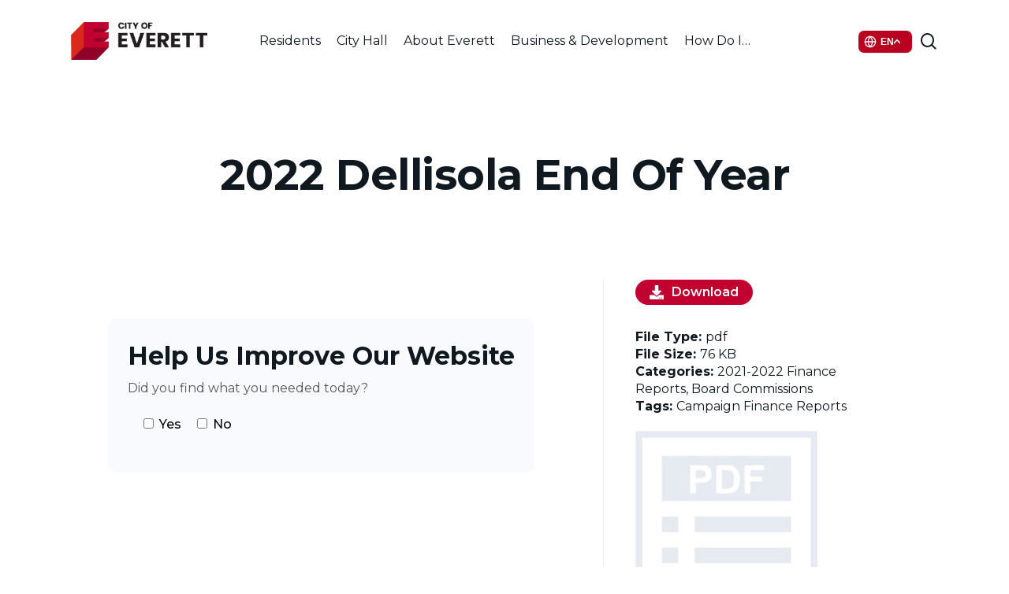

--- FILE ---
content_type: text/html; charset=UTF-8
request_url: https://cityofeverett.com/document/2022-dellisola-end-of-year/
body_size: 25193
content:
<!doctype html>
<html lang="en-US" class="no-js">
<head>
	<meta charset="UTF-8">
	<meta name="viewport" content="width=device-width, initial-scale=1, maximum-scale=1, user-scalable=0" /><meta name='robots' content='index, follow, max-image-preview:large, max-snippet:-1, max-video-preview:-1' />

	<!-- This site is optimized with the Yoast SEO plugin v26.7 - https://yoast.com/wordpress/plugins/seo/ -->
	<title>2022 Dellisola End Of Year - Everett, MA - Official Website</title>
	<link rel="canonical" href="https://cityofeverett.com/document/2022-dellisola-end-of-year/" />
	<meta property="og:locale" content="en_US" />
	<meta property="og:type" content="article" />
	<meta property="og:title" content="2022 Dellisola End Of Year - Everett, MA - Official Website" />
	<meta property="og:description" content="Help Us Improve Our Website Did you find what you needed today? YesNo Great Anything we can improve on this page? Sorry about that How..." />
	<meta property="og:url" content="https://cityofeverett.com/document/2022-dellisola-end-of-year/" />
	<meta property="og:site_name" content="Everett, MA - Official Website" />
	<meta property="article:modified_time" content="2023-03-01T17:05:39+00:00" />
	<meta property="og:image" content="https://cityofeverett.com/wp-content/uploads/2021/09/coe-public-records-pdf-icon-1.jpg" />
	<meta property="og:image:width" content="300" />
	<meta property="og:image:height" content="389" />
	<meta property="og:image:type" content="image/jpeg" />
	<meta name="twitter:card" content="summary_large_image" />
	<script type="application/ld+json" class="yoast-schema-graph">{"@context":"https://schema.org","@graph":[{"@type":"WebPage","@id":"https://cityofeverett.com/document/2022-dellisola-end-of-year/","url":"https://cityofeverett.com/document/2022-dellisola-end-of-year/","name":"2022 Dellisola End Of Year - Everett, MA - Official Website","isPartOf":{"@id":"https://cityofeverett.com/#website"},"primaryImageOfPage":{"@id":"https://cityofeverett.com/document/2022-dellisola-end-of-year/#primaryimage"},"image":{"@id":"https://cityofeverett.com/document/2022-dellisola-end-of-year/#primaryimage"},"thumbnailUrl":"https://cityofeverett.com/wp-content/uploads/2021/09/coe-public-records-pdf-icon-1.jpg","datePublished":"2023-03-01T17:05:06+00:00","dateModified":"2023-03-01T17:05:39+00:00","breadcrumb":{"@id":"https://cityofeverett.com/document/2022-dellisola-end-of-year/#breadcrumb"},"inLanguage":"en-US","potentialAction":[{"@type":"ReadAction","target":["https://cityofeverett.com/document/2022-dellisola-end-of-year/"]}]},{"@type":"ImageObject","inLanguage":"en-US","@id":"https://cityofeverett.com/document/2022-dellisola-end-of-year/#primaryimage","url":"https://cityofeverett.com/wp-content/uploads/2021/09/coe-public-records-pdf-icon-1.jpg","contentUrl":"https://cityofeverett.com/wp-content/uploads/2021/09/coe-public-records-pdf-icon-1.jpg","width":300,"height":389,"caption":"pdf icon"},{"@type":"BreadcrumbList","@id":"https://cityofeverett.com/document/2022-dellisola-end-of-year/#breadcrumb","itemListElement":[{"@type":"ListItem","position":1,"name":"Home","item":"https://cityofeverett.com/"},{"@type":"ListItem","position":2,"name":"2022 Dellisola End Of Year"}]},{"@type":"WebSite","@id":"https://cityofeverett.com/#website","url":"https://cityofeverett.com/","name":"Everett, MA - Official Website","description":"City Of Everett","potentialAction":[{"@type":"SearchAction","target":{"@type":"EntryPoint","urlTemplate":"https://cityofeverett.com/?s={search_term_string}"},"query-input":{"@type":"PropertyValueSpecification","valueRequired":true,"valueName":"search_term_string"}}],"inLanguage":"en-US"}]}</script>
	<!-- / Yoast SEO plugin. -->


<link rel='dns-prefetch' href='//fonts.googleapis.com' />
<link rel="alternate" type="application/rss+xml" title="Everett, MA - Official Website &raquo; Feed" href="https://cityofeverett.com/feed/" />
<link rel="alternate" type="text/calendar" title="Everett, MA - Official Website &raquo; iCal Feed" href="https://cityofeverett.com/calendar/?ical=1" />
<link rel="alternate" title="oEmbed (JSON)" type="application/json+oembed" href="https://cityofeverett.com/wp-json/oembed/1.0/embed?url=https%3A%2F%2Fcityofeverett.com%2Fdocument%2F2022-dellisola-end-of-year%2F" />
<link rel="alternate" title="oEmbed (XML)" type="text/xml+oembed" href="https://cityofeverett.com/wp-json/oembed/1.0/embed?url=https%3A%2F%2Fcityofeverett.com%2Fdocument%2F2022-dellisola-end-of-year%2F&#038;format=xml" />
<link rel="preload" href="https://cityofeverett.com/wp-content/themes/salient/css/fonts/icomoon.woff?v=1.7" as="font" type="font/woff" crossorigin="anonymous"><style id='wp-img-auto-sizes-contain-inline-css' type='text/css'>
img:is([sizes=auto i],[sizes^="auto," i]){contain-intrinsic-size:3000px 1500px}
/*# sourceURL=wp-img-auto-sizes-contain-inline-css */
</style>
<link rel='stylesheet' id='tribe-events-pro-mini-calendar-block-styles-css' href='https://cityofeverett.com/wp-content/plugins/events-calendar-pro/build/css/tribe-events-pro-mini-calendar-block.css?ver=7.7.12' type='text/css' media='all' />
<link rel='stylesheet' id='contact-form-7-css' href='https://cityofeverett.com/wp-content/plugins/contact-form-7/includes/css/styles.css?ver=6.1.4' type='text/css' media='all' />
<link rel='stylesheet' id='ctf_styles-css' href='https://cityofeverett.com/wp-content/plugins/custom-twitter-feeds/css/ctf-styles.min.css?ver=2.3.1' type='text/css' media='all' />
<link rel='stylesheet' id='archive-css-css' href='https://cityofeverett.com/wp-content/plugins/document-library/lib/../src/css/archive.css?ver=6.9' type='text/css' media='all' />
<link rel='stylesheet' id='single-css-css' href='https://cityofeverett.com/wp-content/plugins/document-library/lib/../src/css/single.css?ver=6.9' type='text/css' media='all' />
<link rel='stylesheet' id='wp-job-manager-job-listings-css' href='https://cityofeverett.com/wp-content/plugins/wp-job-manager/assets/dist/css/job-listings.css?ver=598383a28ac5f9f156e4' type='text/css' media='all' />
<link rel='stylesheet' id='gtranslate-move-css' href='https://cityofeverett.com/wp-content/themes/COE-salient-child/assets/css/gtranslate.css?ver=1767892818' type='text/css' media='all' />
<link rel='stylesheet' id='font-awesome-css' href='https://cityofeverett.com/wp-content/themes/salient/css/font-awesome.min.css?ver=4.7.1' type='text/css' media='all' />
<link rel='stylesheet' id='salient-grid-system-css' href='https://cityofeverett.com/wp-content/themes/salient/css/build/grid-system.css?ver=18.0.2' type='text/css' media='all' />
<link rel='stylesheet' id='main-styles-css' href='https://cityofeverett.com/wp-content/themes/salient/css/build/style.css?ver=18.0.2' type='text/css' media='all' />
<link rel='stylesheet' id='nectar-header-layout-centered-menu-css' href='https://cityofeverett.com/wp-content/themes/salient/css/build/header/header-layout-centered-menu.css?ver=18.0.2' type='text/css' media='all' />
<link rel='stylesheet' id='nectar-header-megamenu-css' href='https://cityofeverett.com/wp-content/themes/salient/css/build/header/header-megamenu.css?ver=18.0.2' type='text/css' media='all' />
<link rel='stylesheet' id='nectar-single-styles-css' href='https://cityofeverett.com/wp-content/themes/salient/css/build/single.css?ver=18.0.2' type='text/css' media='all' />
<link rel='stylesheet' id='nectar-cf7-css' href='https://cityofeverett.com/wp-content/themes/salient/css/build/third-party/cf7.css?ver=18.0.2' type='text/css' media='all' />
<link rel='stylesheet' id='nectar-basic-events-calendar-css' href='https://cityofeverett.com/wp-content/themes/salient/css/build/third-party/events-calendar.css?ver=18.0.2' type='text/css' media='all' />
<link rel='stylesheet' id='nectar-brands-css' href='https://cityofeverett.com/wp-content/themes/salient/css/nectar-brands.css?ver=18.0.2' type='text/css' media='all' />
<link rel='stylesheet' id='nectar_default_font_open_sans-css' href='https://fonts.googleapis.com/css?family=Open+Sans%3A300%2C400%2C600%2C700&#038;subset=latin%2Clatin-ext&#038;display=swap' type='text/css' media='all' />
<link rel='stylesheet' id='responsive-css' href='https://cityofeverett.com/wp-content/themes/salient/css/build/responsive.css?ver=18.0.2' type='text/css' media='all' />
<link rel='stylesheet' id='skin-material-css' href='https://cityofeverett.com/wp-content/themes/salient/css/build/skin-material.css?ver=18.0.2' type='text/css' media='all' />
<link rel='stylesheet' id='salient-wp-menu-dynamic-css' href='https://cityofeverett.com/wp-content/uploads/salient/menu-dynamic.css?ver=23907' type='text/css' media='all' />
<link rel='stylesheet' id='dlp-single-post-css' href='https://cityofeverett.com/wp-content/plugins/document-library-pro/assets/css/dlp-single-post.css?ver=1.14.0' type='text/css' media='all' />
<link rel='stylesheet' id='fancybox-css' href='https://cityofeverett.com/wp-content/plugins/easy-fancybox/fancybox/2.2.0/jquery.fancybox.min.css?ver=6.9' type='text/css' media='screen' />
<link rel='stylesheet' id='dynamic-css-css' href='https://cityofeverett.com/wp-content/uploads/salient/salient-dynamic-styles.css?ver=16256' type='text/css' media='all' />
<style id='dynamic-css-inline-css' type='text/css'>
@media only screen and (min-width:1000px){body #ajax-content-wrap.no-scroll{min-height:calc(100vh - 104px);height:calc(100vh - 104px)!important;}}@media only screen and (min-width:1000px){#page-header-wrap.fullscreen-header,#page-header-wrap.fullscreen-header #page-header-bg,html:not(.nectar-box-roll-loaded) .nectar-box-roll > #page-header-bg.fullscreen-header,.nectar_fullscreen_zoom_recent_projects,#nectar_fullscreen_rows:not(.afterLoaded) > div{height:calc(100vh - 103px);}.wpb_row.vc_row-o-full-height.top-level,.wpb_row.vc_row-o-full-height.top-level > .col.span_12{min-height:calc(100vh - 103px);}html:not(.nectar-box-roll-loaded) .nectar-box-roll > #page-header-bg.fullscreen-header{top:104px;}.nectar-slider-wrap[data-fullscreen="true"]:not(.loaded),.nectar-slider-wrap[data-fullscreen="true"]:not(.loaded) .swiper-container{height:calc(100vh - 102px)!important;}.admin-bar .nectar-slider-wrap[data-fullscreen="true"]:not(.loaded),.admin-bar .nectar-slider-wrap[data-fullscreen="true"]:not(.loaded) .swiper-container{height:calc(100vh - 102px - 32px)!important;}}.admin-bar[class*="page-template-template-no-header"] .wpb_row.vc_row-o-full-height.top-level,.admin-bar[class*="page-template-template-no-header"] .wpb_row.vc_row-o-full-height.top-level > .col.span_12{min-height:calc(100vh - 32px);}body[class*="page-template-template-no-header"] .wpb_row.vc_row-o-full-height.top-level,body[class*="page-template-template-no-header"] .wpb_row.vc_row-o-full-height.top-level > .col.span_12{min-height:100vh;}@media only screen and (max-width:999px){.using-mobile-browser #nectar_fullscreen_rows:not(.afterLoaded):not([data-mobile-disable="on"]) > div{height:calc(100vh - 121px);}.using-mobile-browser .wpb_row.vc_row-o-full-height.top-level,.using-mobile-browser .wpb_row.vc_row-o-full-height.top-level > .col.span_12,[data-permanent-transparent="1"].using-mobile-browser .wpb_row.vc_row-o-full-height.top-level,[data-permanent-transparent="1"].using-mobile-browser .wpb_row.vc_row-o-full-height.top-level > .col.span_12{min-height:calc(100vh - 121px);}html:not(.nectar-box-roll-loaded) .nectar-box-roll > #page-header-bg.fullscreen-header,.nectar_fullscreen_zoom_recent_projects,.nectar-slider-wrap[data-fullscreen="true"]:not(.loaded),.nectar-slider-wrap[data-fullscreen="true"]:not(.loaded) .swiper-container,#nectar_fullscreen_rows:not(.afterLoaded):not([data-mobile-disable="on"]) > div{height:calc(100vh - 68px);}.wpb_row.vc_row-o-full-height.top-level,.wpb_row.vc_row-o-full-height.top-level > .col.span_12{min-height:calc(100vh - 68px);}body[data-transparent-header="false"] #ajax-content-wrap.no-scroll{min-height:calc(100vh - 68px);height:calc(100vh - 68px);}}.screen-reader-text,.nectar-skip-to-content:not(:focus){border:0;clip:rect(1px,1px,1px,1px);clip-path:inset(50%);height:1px;margin:-1px;overflow:hidden;padding:0;position:absolute!important;width:1px;word-wrap:normal!important;}.row .col img:not([srcset]){width:auto;}.row .col img.img-with-animation.nectar-lazy:not([srcset]){width:100%;}
.coe--desk-info-blocks{
    height:60px;
    line-height:60px;
}
.coe--desk-info-blocks a{
    font-size:24px;
    line-height:32px;
}
.coe--mobile-info-blocks{
    line-height:50px;
    height:50px;
}
.coe--mobile-info-blocks a{
    font-size:18px;
    line-height:26px;
}
@media only screen and (max-width: 1000px){
    .nectar-button.small{
    width:65%!important;
    text-align:center!important;
}
body header#top #toggle-nav {
    display: none !important;
}
}
.nectar-button.small{
    width:30%;
    text-align:center!important;
}
.coe--hyperlink-underline-remove{
    text-decoration: none;
    color:#386FB3;
    font-size:16px;
}
.megamenu--subhead .menu-title-text{
    font-size:14px!important;
}
.megamenu--subhead-space{
    padding-top:15px;
}

.job_filters .job_types li{
    list-style:none!important;
}
/* Calendar */
.tribe-events-nav-previous{
    list-style:none;
}
.tribe-events-nav-next{
    list-style:none;
}
/* Form 2 Column STyle */
.wpcf7-textarea {
    height:75px!important;
}
.one-half,
.one-third {
    position: relative;
    margin-right: 4%;
    float: left;
        margin-bottom: 20px;
 
}
 
.one-half { width: 48%; }
.one-third { width: 30.66%; }
 
.last {
    margin-right: 0 !important;
    clear: right;
}
 
@media only screen and (max-width: 767px) {
    .one-half, .one-third {
        width: 100%;
        margin-right: 0;
    }
}
input.wpcf7-submit{
    width:100%!important;
    font-weight:bold!important;
}
/* End Form CSS*/
/*Doc Center*/
.dlp-folders .dlp-icon.folder_open,
.dlp-folders .dlp-icon.folder{
    fill:#C10230!important;
}
.dlp-download-button{
    background-color:#C10230!important;
}
/* Events Featured Image */
@media only screen and (max-width: 999px){
.tribe-events-single-event-description.tribe-events-content img,
.tribe-events-event-image img{
  width:100%;
  height:auto;
}}
/*FAQ*/
div.ewd-ufaq-faq-title-text:after{
    background-color:red!important;
}
.ewd-ufaq-faq-title-text h4{
    font-size:18px!important;
    line-height:25px!important;
    font-weight:600!important;
    color:#12181F!important;
}
.ewd-ufaq-faq-categories{
    display:none!important;
}
.ewd-ufaq-faq-div{
    border-top: #E7EAEF 1px solid!important;
}
.ewd-ufaq-post-margin{
    padding-top:10px;
    padding-bottom:10px;
}
div.ewd-ufaq-faq-title div.ewd-ufaq-post-margin-symbol{
    padding:6px 0 0 6px!important;
    margin-top: 3px;
    
}
.ewd-ufaq-faq-title .ewd-ufaq-post-margin-symbol span{
    font-size:20px!important;
}
/*.post-bg-img .loaded{
    background-image:none;
}*/
.dlp_document-template-default .blog_next_prev_buttons div,
.job_listing-template-default .blog_next_prev_buttons div{
    background-image:none!important;
    background-color:#B02535;
}
.postid-6928 .tribe-events-event-image img{
    display:none;
}
/*.tf-bid--table tr{
    display:none;
}*/
/* icon clock force small*/
.dlp-single-left a img, .page-id-189 .post-type-dlp_document img{
    width:25px!important;
    height:25px!important;
}
/* event PDF button fix */
#dlp_940fd042cdde13c8_1_wrapper a{
color:white!important;
}
/* Help Us Improve Our Website */
.web-improve-form{
    width:100%;
    height:auto;
    display:flex;
    margin-top:50px;
    margin-bottom:50px;
    justify-content:center;
}
.web-improve-form h4{font-size:32px!important;}
.web-improve-form h5{font-size:25px!important;}
.web-improve-form form{
    padding:25px;
    background-color:#f9fafd;
    border-radius:10px;
}
.web-improve-form-find{color:#575757;}
.web-improve-form form h4{ font-size:22px; font-weight:bolder; margin: 0 0 .25rem;} 
#cf7-a2ab717 .feedback-panel[hidden] { display: none !important; }
#cf7-a2ab717 .feedback-panel { margin-top: 1rem; }
#cf7-a2ab717 .feedback-panel h4 { margin: 0 0 .25rem; }
#cf7-a2ab717 .feedback-panel p { margin: 0 0 .5rem;}

#cf7-a2ab717 .wpcf7-response-output.thanks-message {
  /*background-color: #e6ffed;
  color: #065f46;
  border: 2px solid #34d399;
  padding: 1em 1.25em;*/
  border-radius: 8px;
  font-size: 22px;
  font-weight: 600;
  text-align: left;
  margin-top: 1rem;
  display: inline-block;
  width: 100%;
  box-sizing: border-box;
  opacity: 0;
  transition: opacity 0.6s ease-in-out;
}
#cf7-a2ab717 .wpcf7 .wpcf7-response-output{
    background-color:#f9fafd;
    border-color:#f9fafd;
}
#cf7-a2ab717 .wpcf7-response-output.thanks-message p{
    max-width:300px;
    text-align:left;
}
#cf7-a2ab717 .wpcf7-form .sent{
    width:100%;
    height:auto;
    display:flex;
    justify-content:center;
}
.wpcf7 form .wpcf7-response-output {
    margin: 0;
    padding: 0;
}
#cf7-a2ab717 .wpcf7-response-output.thanks-message.visible {
  opacity: 1;
}

#cf7-a2ab717 .thanks-subtext {
  margin: 0.5em 0 0;
  font-size: 16px;
  font-weight: 400;
  color: black;
  line-height: 1.4;
}
#cf7-a2ab717 .wpcf7-submit{
    background-color:#141827;
}
#cf7-a2ab717 .wpcf7-form-control-wrap textarea:focus{
    border-color:#141827!important;
}
/*# sourceURL=dynamic-css-inline-css */
</style>
<style id='posts-table-pro-head-inline-css' type='text/css'>
table.posts-data-table { visibility: hidden; }
/*# sourceURL=posts-table-pro-head-inline-css */
</style>
<link rel='stylesheet' id='salient-child-style-css' href='https://cityofeverett.com/wp-content/themes/COE-salient-child/style.css?ver=18.0.2' type='text/css' media='all' />
<link rel='stylesheet' id='redux-google-fonts-salient_redux-css' href='https://fonts.googleapis.com/css?family=Public+Sans%3A600%7CMontserrat%3A400%2C700%2C600%2C500%2C200%2C300%2C800&#038;display=swap&#038;ver=6.9' type='text/css' media='all' />
<script type="text/javascript" src="https://cityofeverett.com/wp-includes/js/jquery/jquery.min.js?ver=3.7.1" id="jquery-core-js"></script>
<script type="text/javascript" src="https://cityofeverett.com/wp-includes/js/jquery/jquery-migrate.min.js?ver=3.4.1" id="jquery-migrate-js"></script>
<script></script><link rel="https://api.w.org/" href="https://cityofeverett.com/wp-json/" /><link rel="alternate" title="JSON" type="application/json" href="https://cityofeverett.com/wp-json/wp/v2/dlp_document/5743" /><link rel="EditURI" type="application/rsd+xml" title="RSD" href="https://cityofeverett.com/xmlrpc.php?rsd" />
<link rel='shortlink' href='https://cityofeverett.com/?p=5743' />
    
    <script type="text/javascript">
        var ajaxurl = 'https://cityofeverett.com/wp-admin/admin-ajax.php';
    </script>
<meta name="et-api-version" content="v1"><meta name="et-api-origin" content="https://cityofeverett.com"><link rel="https://theeventscalendar.com/" href="https://cityofeverett.com/wp-json/tribe/tickets/v1/" /><meta name="tec-api-version" content="v1"><meta name="tec-api-origin" content="https://cityofeverett.com"><link rel="alternate" href="https://cityofeverett.com/wp-json/tribe/events/v1/" /><script type="text/javascript"> var root = document.getElementsByTagName( "html" )[0]; root.setAttribute( "class", "js" ); </script><script>(function(){ var s = document.createElement('script'), e = ! document.body ? document.querySelector('head') : document.body; s.src = 'https://acsbapp.com/apps/app/dist/js/app.js'; s.async = true; s.onload = function(){ acsbJS.init({ statementLink : '', footerHtml : '', hideMobile : false, hideTrigger : false, language : 'en', position : 'right', leadColor : '#101821', triggerColor : '#101821', triggerRadius : '50%', triggerPositionX : 'right', triggerPositionY : 'bottom', triggerIcon : 'people', triggerSize : 'medium', triggerOffsetX : 20, triggerOffsetY : 20, mobile : { triggerSize : 'small', triggerPositionX : 'right', triggerPositionY : 'bottom', triggerOffsetX : 10, triggerOffsetY : 10, triggerRadius : '50%' } }); }; e.appendChild(s);}());</script>

<!-- Google tag (gtag.js) -->
<script async src="https://www.googletagmanager.com/gtag/js?id=G-R22586LKVP"></script>
<script>
  window.dataLayer = window.dataLayer || [];
  function gtag(){dataLayer.push(arguments);}
  gtag('js', new Date());

  gtag('config', 'G-R22586LKVP');
</script>
<meta name="generator" content="Powered by WPBakery Page Builder - drag and drop page builder for WordPress."/>
<link rel="icon" href="https://cityofeverett.com/wp-content/uploads/2021/10/Favi_everett-01.svg" sizes="32x32" />
<link rel="icon" href="https://cityofeverett.com/wp-content/uploads/2021/10/Favi_everett-01.svg" sizes="192x192" />
<link rel="apple-touch-icon" href="https://cityofeverett.com/wp-content/uploads/2021/10/Favi_everett-01.svg" />
<meta name="msapplication-TileImage" content="https://cityofeverett.com/wp-content/uploads/2021/10/Favi_everett-01.svg" />
<noscript><style> .wpb_animate_when_almost_visible { opacity: 1; }</style></noscript><style id='global-styles-inline-css' type='text/css'>
:root{--wp--preset--aspect-ratio--square: 1;--wp--preset--aspect-ratio--4-3: 4/3;--wp--preset--aspect-ratio--3-4: 3/4;--wp--preset--aspect-ratio--3-2: 3/2;--wp--preset--aspect-ratio--2-3: 2/3;--wp--preset--aspect-ratio--16-9: 16/9;--wp--preset--aspect-ratio--9-16: 9/16;--wp--preset--color--black: #000000;--wp--preset--color--cyan-bluish-gray: #abb8c3;--wp--preset--color--white: #ffffff;--wp--preset--color--pale-pink: #f78da7;--wp--preset--color--vivid-red: #cf2e2e;--wp--preset--color--luminous-vivid-orange: #ff6900;--wp--preset--color--luminous-vivid-amber: #fcb900;--wp--preset--color--light-green-cyan: #7bdcb5;--wp--preset--color--vivid-green-cyan: #00d084;--wp--preset--color--pale-cyan-blue: #8ed1fc;--wp--preset--color--vivid-cyan-blue: #0693e3;--wp--preset--color--vivid-purple: #9b51e0;--wp--preset--gradient--vivid-cyan-blue-to-vivid-purple: linear-gradient(135deg,rgb(6,147,227) 0%,rgb(155,81,224) 100%);--wp--preset--gradient--light-green-cyan-to-vivid-green-cyan: linear-gradient(135deg,rgb(122,220,180) 0%,rgb(0,208,130) 100%);--wp--preset--gradient--luminous-vivid-amber-to-luminous-vivid-orange: linear-gradient(135deg,rgb(252,185,0) 0%,rgb(255,105,0) 100%);--wp--preset--gradient--luminous-vivid-orange-to-vivid-red: linear-gradient(135deg,rgb(255,105,0) 0%,rgb(207,46,46) 100%);--wp--preset--gradient--very-light-gray-to-cyan-bluish-gray: linear-gradient(135deg,rgb(238,238,238) 0%,rgb(169,184,195) 100%);--wp--preset--gradient--cool-to-warm-spectrum: linear-gradient(135deg,rgb(74,234,220) 0%,rgb(151,120,209) 20%,rgb(207,42,186) 40%,rgb(238,44,130) 60%,rgb(251,105,98) 80%,rgb(254,248,76) 100%);--wp--preset--gradient--blush-light-purple: linear-gradient(135deg,rgb(255,206,236) 0%,rgb(152,150,240) 100%);--wp--preset--gradient--blush-bordeaux: linear-gradient(135deg,rgb(254,205,165) 0%,rgb(254,45,45) 50%,rgb(107,0,62) 100%);--wp--preset--gradient--luminous-dusk: linear-gradient(135deg,rgb(255,203,112) 0%,rgb(199,81,192) 50%,rgb(65,88,208) 100%);--wp--preset--gradient--pale-ocean: linear-gradient(135deg,rgb(255,245,203) 0%,rgb(182,227,212) 50%,rgb(51,167,181) 100%);--wp--preset--gradient--electric-grass: linear-gradient(135deg,rgb(202,248,128) 0%,rgb(113,206,126) 100%);--wp--preset--gradient--midnight: linear-gradient(135deg,rgb(2,3,129) 0%,rgb(40,116,252) 100%);--wp--preset--font-size--small: 13px;--wp--preset--font-size--medium: 20px;--wp--preset--font-size--large: 36px;--wp--preset--font-size--x-large: 42px;--wp--preset--spacing--20: 0.44rem;--wp--preset--spacing--30: 0.67rem;--wp--preset--spacing--40: 1rem;--wp--preset--spacing--50: 1.5rem;--wp--preset--spacing--60: 2.25rem;--wp--preset--spacing--70: 3.38rem;--wp--preset--spacing--80: 5.06rem;--wp--preset--shadow--natural: 6px 6px 9px rgba(0, 0, 0, 0.2);--wp--preset--shadow--deep: 12px 12px 50px rgba(0, 0, 0, 0.4);--wp--preset--shadow--sharp: 6px 6px 0px rgba(0, 0, 0, 0.2);--wp--preset--shadow--outlined: 6px 6px 0px -3px rgb(255, 255, 255), 6px 6px rgb(0, 0, 0);--wp--preset--shadow--crisp: 6px 6px 0px rgb(0, 0, 0);}:root { --wp--style--global--content-size: 1300px;--wp--style--global--wide-size: 1300px; }:where(body) { margin: 0; }.wp-site-blocks > .alignleft { float: left; margin-right: 2em; }.wp-site-blocks > .alignright { float: right; margin-left: 2em; }.wp-site-blocks > .aligncenter { justify-content: center; margin-left: auto; margin-right: auto; }:where(.is-layout-flex){gap: 0.5em;}:where(.is-layout-grid){gap: 0.5em;}.is-layout-flow > .alignleft{float: left;margin-inline-start: 0;margin-inline-end: 2em;}.is-layout-flow > .alignright{float: right;margin-inline-start: 2em;margin-inline-end: 0;}.is-layout-flow > .aligncenter{margin-left: auto !important;margin-right: auto !important;}.is-layout-constrained > .alignleft{float: left;margin-inline-start: 0;margin-inline-end: 2em;}.is-layout-constrained > .alignright{float: right;margin-inline-start: 2em;margin-inline-end: 0;}.is-layout-constrained > .aligncenter{margin-left: auto !important;margin-right: auto !important;}.is-layout-constrained > :where(:not(.alignleft):not(.alignright):not(.alignfull)){max-width: var(--wp--style--global--content-size);margin-left: auto !important;margin-right: auto !important;}.is-layout-constrained > .alignwide{max-width: var(--wp--style--global--wide-size);}body .is-layout-flex{display: flex;}.is-layout-flex{flex-wrap: wrap;align-items: center;}.is-layout-flex > :is(*, div){margin: 0;}body .is-layout-grid{display: grid;}.is-layout-grid > :is(*, div){margin: 0;}body{padding-top: 0px;padding-right: 0px;padding-bottom: 0px;padding-left: 0px;}:root :where(.wp-element-button, .wp-block-button__link){background-color: #32373c;border-width: 0;color: #fff;font-family: inherit;font-size: inherit;font-style: inherit;font-weight: inherit;letter-spacing: inherit;line-height: inherit;padding-top: calc(0.667em + 2px);padding-right: calc(1.333em + 2px);padding-bottom: calc(0.667em + 2px);padding-left: calc(1.333em + 2px);text-decoration: none;text-transform: inherit;}.has-black-color{color: var(--wp--preset--color--black) !important;}.has-cyan-bluish-gray-color{color: var(--wp--preset--color--cyan-bluish-gray) !important;}.has-white-color{color: var(--wp--preset--color--white) !important;}.has-pale-pink-color{color: var(--wp--preset--color--pale-pink) !important;}.has-vivid-red-color{color: var(--wp--preset--color--vivid-red) !important;}.has-luminous-vivid-orange-color{color: var(--wp--preset--color--luminous-vivid-orange) !important;}.has-luminous-vivid-amber-color{color: var(--wp--preset--color--luminous-vivid-amber) !important;}.has-light-green-cyan-color{color: var(--wp--preset--color--light-green-cyan) !important;}.has-vivid-green-cyan-color{color: var(--wp--preset--color--vivid-green-cyan) !important;}.has-pale-cyan-blue-color{color: var(--wp--preset--color--pale-cyan-blue) !important;}.has-vivid-cyan-blue-color{color: var(--wp--preset--color--vivid-cyan-blue) !important;}.has-vivid-purple-color{color: var(--wp--preset--color--vivid-purple) !important;}.has-black-background-color{background-color: var(--wp--preset--color--black) !important;}.has-cyan-bluish-gray-background-color{background-color: var(--wp--preset--color--cyan-bluish-gray) !important;}.has-white-background-color{background-color: var(--wp--preset--color--white) !important;}.has-pale-pink-background-color{background-color: var(--wp--preset--color--pale-pink) !important;}.has-vivid-red-background-color{background-color: var(--wp--preset--color--vivid-red) !important;}.has-luminous-vivid-orange-background-color{background-color: var(--wp--preset--color--luminous-vivid-orange) !important;}.has-luminous-vivid-amber-background-color{background-color: var(--wp--preset--color--luminous-vivid-amber) !important;}.has-light-green-cyan-background-color{background-color: var(--wp--preset--color--light-green-cyan) !important;}.has-vivid-green-cyan-background-color{background-color: var(--wp--preset--color--vivid-green-cyan) !important;}.has-pale-cyan-blue-background-color{background-color: var(--wp--preset--color--pale-cyan-blue) !important;}.has-vivid-cyan-blue-background-color{background-color: var(--wp--preset--color--vivid-cyan-blue) !important;}.has-vivid-purple-background-color{background-color: var(--wp--preset--color--vivid-purple) !important;}.has-black-border-color{border-color: var(--wp--preset--color--black) !important;}.has-cyan-bluish-gray-border-color{border-color: var(--wp--preset--color--cyan-bluish-gray) !important;}.has-white-border-color{border-color: var(--wp--preset--color--white) !important;}.has-pale-pink-border-color{border-color: var(--wp--preset--color--pale-pink) !important;}.has-vivid-red-border-color{border-color: var(--wp--preset--color--vivid-red) !important;}.has-luminous-vivid-orange-border-color{border-color: var(--wp--preset--color--luminous-vivid-orange) !important;}.has-luminous-vivid-amber-border-color{border-color: var(--wp--preset--color--luminous-vivid-amber) !important;}.has-light-green-cyan-border-color{border-color: var(--wp--preset--color--light-green-cyan) !important;}.has-vivid-green-cyan-border-color{border-color: var(--wp--preset--color--vivid-green-cyan) !important;}.has-pale-cyan-blue-border-color{border-color: var(--wp--preset--color--pale-cyan-blue) !important;}.has-vivid-cyan-blue-border-color{border-color: var(--wp--preset--color--vivid-cyan-blue) !important;}.has-vivid-purple-border-color{border-color: var(--wp--preset--color--vivid-purple) !important;}.has-vivid-cyan-blue-to-vivid-purple-gradient-background{background: var(--wp--preset--gradient--vivid-cyan-blue-to-vivid-purple) !important;}.has-light-green-cyan-to-vivid-green-cyan-gradient-background{background: var(--wp--preset--gradient--light-green-cyan-to-vivid-green-cyan) !important;}.has-luminous-vivid-amber-to-luminous-vivid-orange-gradient-background{background: var(--wp--preset--gradient--luminous-vivid-amber-to-luminous-vivid-orange) !important;}.has-luminous-vivid-orange-to-vivid-red-gradient-background{background: var(--wp--preset--gradient--luminous-vivid-orange-to-vivid-red) !important;}.has-very-light-gray-to-cyan-bluish-gray-gradient-background{background: var(--wp--preset--gradient--very-light-gray-to-cyan-bluish-gray) !important;}.has-cool-to-warm-spectrum-gradient-background{background: var(--wp--preset--gradient--cool-to-warm-spectrum) !important;}.has-blush-light-purple-gradient-background{background: var(--wp--preset--gradient--blush-light-purple) !important;}.has-blush-bordeaux-gradient-background{background: var(--wp--preset--gradient--blush-bordeaux) !important;}.has-luminous-dusk-gradient-background{background: var(--wp--preset--gradient--luminous-dusk) !important;}.has-pale-ocean-gradient-background{background: var(--wp--preset--gradient--pale-ocean) !important;}.has-electric-grass-gradient-background{background: var(--wp--preset--gradient--electric-grass) !important;}.has-midnight-gradient-background{background: var(--wp--preset--gradient--midnight) !important;}.has-small-font-size{font-size: var(--wp--preset--font-size--small) !important;}.has-medium-font-size{font-size: var(--wp--preset--font-size--medium) !important;}.has-large-font-size{font-size: var(--wp--preset--font-size--large) !important;}.has-x-large-font-size{font-size: var(--wp--preset--font-size--x-large) !important;}
/*# sourceURL=global-styles-inline-css */
</style>
<link data-pagespeed-no-defer data-nowprocket data-wpacu-skip data-no-optimize data-noptimize rel='stylesheet' id='main-styles-non-critical-css' href='https://cityofeverett.com/wp-content/themes/salient/css/build/style-non-critical.css?ver=18.0.2' type='text/css' media='all' />
<link data-pagespeed-no-defer data-nowprocket data-wpacu-skip data-no-optimize data-noptimize rel='stylesheet' id='nectar-ocm-core-css' href='https://cityofeverett.com/wp-content/themes/salient/css/build/off-canvas/core.css?ver=18.0.2' type='text/css' media='all' />
<link data-pagespeed-no-defer data-nowprocket data-wpacu-skip data-no-optimize data-noptimize rel='stylesheet' id='nectar-ocm-slide-out-right-material-css' href='https://cityofeverett.com/wp-content/themes/salient/css/build/off-canvas/slide-out-right-material.css?ver=18.0.2' type='text/css' media='all' />
<link data-pagespeed-no-defer data-nowprocket data-wpacu-skip data-no-optimize data-noptimize rel='stylesheet' id='nectar-ocm-slide-out-right-hover-css' href='https://cityofeverett.com/wp-content/themes/salient/css/build/off-canvas/slide-out-right-hover.css?ver=18.0.2' type='text/css' media='all' />
</head><body class="wp-singular dlp_document-template-default single single-dlp_document postid-5743 wp-theme-salient wp-child-theme-COE-salient-child tribe-no-js tec-no-tickets-on-recurring tec-no-rsvp-on-recurring material salient-child-v2 wpb-js-composer js-comp-ver-8.6.1 vc_responsive tribe-theme-salient" data-footer-reveal="false" data-footer-reveal-shadow="none" data-header-format="centered-menu" data-body-border="off" data-boxed-style="" data-header-breakpoint="1024" data-dropdown-style="minimal" data-cae="easeOutCubic" data-cad="750" data-megamenu-width="contained" data-aie="none" data-ls="none" data-apte="standard" data-hhun="0" data-fancy-form-rcs="default" data-form-style="default" data-form-submit="regular" data-is="minimal" data-button-style="slightly_rounded_shadow" data-user-account-button="false" data-flex-cols="true" data-col-gap="default" data-header-inherit-rc="false" data-header-search="true" data-animated-anchors="true" data-ajax-transitions="false" data-full-width-header="false" data-slide-out-widget-area="true" data-slide-out-widget-area-style="slide-out-from-right" data-user-set-ocm="off" data-loading-animation="none" data-bg-header="false" data-responsive="1" data-ext-responsive="true" data-ext-padding="90" data-header-resize="1" data-header-color="custom" data-transparent-header="false" data-cart="false" data-remove-m-parallax="" data-remove-m-video-bgs="" data-m-animate="0" data-force-header-trans-color="light" data-smooth-scrolling="0" data-permanent-transparent="false" >
	
	<script type="text/javascript">
	 (function(window, document) {

		document.documentElement.classList.remove("no-js");

		if(navigator.userAgent.match(/(Android|iPod|iPhone|iPad|BlackBerry|IEMobile|Opera Mini)/)) {
			document.body.className += " using-mobile-browser mobile ";
		}
		if(navigator.userAgent.match(/Mac/) && navigator.maxTouchPoints && navigator.maxTouchPoints > 2) {
			document.body.className += " using-ios-device ";
		}

		if( !("ontouchstart" in window) ) {

			var body = document.querySelector("body");
			var winW = window.innerWidth;
			var bodyW = body.clientWidth;

			if (winW > bodyW + 4) {
				body.setAttribute("style", "--scroll-bar-w: " + (winW - bodyW - 4) + "px");
			} else {
				body.setAttribute("style", "--scroll-bar-w: 0px");
			}
		}

	 })(window, document);
   </script><nav aria-label="Skip links" class="nectar-skip-to-content-wrap"><a href="#ajax-content-wrap" class="nectar-skip-to-content">Skip to main content</a></nav><div class="ocm-effect-wrap"><div class="ocm-effect-wrap-inner">	
	<div id="header-space"  data-header-mobile-fixed='false'></div> 
	
		<div id="header-outer" data-has-menu="true" data-has-buttons="yes" data-header-button_style="default" data-using-pr-menu="false" data-mobile-fixed="false" data-ptnm="false" data-lhe="animated_underline" data-user-set-bg="#ffffff" data-format="centered-menu" data-permanent-transparent="false" data-megamenu-rt="0" data-remove-fixed="0" data-header-resize="1" data-cart="false" data-transparency-option="0" data-box-shadow="small" data-shrink-num="6" data-using-secondary="0" data-using-logo="1" data-logo-height="48" data-m-logo-height="45" data-padding="28" data-full-width="false" data-condense="false" >
		
<div id="search-outer" class="nectar">
	<div id="search">
		<div class="container">
			 <div id="search-box">
				 <div class="inner-wrap">
					 <div class="col span_12">
						  <form role="search" action="https://cityofeverett.com/" method="GET">
														 <input type="text" name="s"  value="" aria-label="Search" placeholder="Search" />
							 
						<span>Hit enter to search or ESC to close</span>
						<button aria-label="Search" class="search-box__button" type="submit">Search</button>						</form>
					</div><!--/span_12-->
				</div><!--/inner-wrap-->
			 </div><!--/search-box-->
			 <div id="close"><a href="#" role="button"><span class="screen-reader-text">Close Search</span>
				<span class="close-wrap"> <span class="close-line close-line1" role="presentation"></span> <span class="close-line close-line2" role="presentation"></span> </span>				 </a></div>
		 </div><!--/container-->
	</div><!--/search-->
</div><!--/search-outer-->

<header id="top" role="banner" aria-label="Main Menu">
		<div class="container">
		<div class="row">
			<div class="col span_3">
								<a id="logo" href="https://cityofeverett.com" data-supplied-ml-starting-dark="true" data-supplied-ml-starting="true" data-supplied-ml="false" >
					<img class="stnd skip-lazy default-logo" width="522" height="145" alt="Everett, MA - Official Website" src="https://cityofeverett.com/wp-content/uploads/2021/11/City_Everett-primary-145t.png" srcset="https://cityofeverett.com/wp-content/uploads/2021/11/City_Everett-primary-145t.png 1x, https://cityofeverett.com/wp-content/uploads/2021/11/City_Everett-primary-1.png 2x" />				</a>
							</div><!--/span_3-->

			<div class="col span_9 col_last">
									<div class="nectar-mobile-only mobile-header"><div class="inner"></div></div>
									<a class="mobile-search" href="#searchbox"><span class="nectar-icon icon-salient-search" aria-hidden="true"></span><span class="screen-reader-text">search</span></a>
														<div class="slide-out-widget-area-toggle mobile-icon slide-out-from-right" data-custom-color="false" data-icon-animation="simple-transform">
						<div> <a href="#slide-out-widget-area" role="button" aria-label="Navigation Menu" aria-expanded="false" class="closed">
							<span class="screen-reader-text">Menu</span><span aria-hidden="true"> <i class="lines-button x2"> <i class="lines"></i> </i> </span>						</a></div>
					</div>
				
									<nav aria-label="Main Menu">
													<ul class="sf-menu">
								<li id="menu-item-54" class="megamenu columns-4 menu-item menu-item-type-post_type menu-item-object-page menu-item-has-children nectar-regular-menu-item menu-item-54"><a href="https://cityofeverett.com/resident-services/" aria-haspopup="true" aria-expanded="false"><span class="menu-title-text">Residents</span></a>
<ul class="sub-menu">
	<li id="menu-item-7849" class="megamenu--subhead megamenu--subhead-space menu-item menu-item-type-custom menu-item-object-custom menu-item-has-children nectar-regular-menu-item menu-item-7849"><a href="#" aria-haspopup="true" aria-expanded="false"><span class="menu-title-text"><strong>SAFETY &#038; PARKING</strong></span><span class="sf-sub-indicator"><i class="fa fa-angle-right icon-in-menu" aria-hidden="true"></i></span></a>
	<ul class="sub-menu">
		<li id="menu-item-2442" class="megamenu--subhead megamenu--subhead-space menu-item menu-item-type-custom menu-item-object-custom nectar-regular-menu-item menu-item-2442"><a href="/city-hall/departments/constituent-services-311/"><span class="menu-title-text"><strong>311</strong></span></a></li>
		<li id="menu-item-103" class="megamenu--subhead megamenu--subhead-space menu-item menu-item-type-post_type menu-item-object-page nectar-regular-menu-item menu-item-103"><a href="https://cityofeverett.com/resident-services/safety/"><span class="menu-title-text"><strong>Safety</strong></span></a></li>
		<li id="menu-item-1232" class="menu-item menu-item-type-custom menu-item-object-custom nectar-regular-menu-item menu-item-1232"><a target="_blank" rel="noopener" href="https://everettfirema.com/"><span class="menu-title-text">Fire Department</span></a></li>
		<li id="menu-item-1233" class="menu-item menu-item-type-post_type menu-item-object-page nectar-regular-menu-item menu-item-1233"><a href="https://cityofeverett.com/city-hall/departments/parking/"><span class="menu-title-text">Parking Information</span></a></li>
		<li id="menu-item-1234" class="menu-item menu-item-type-custom menu-item-object-custom nectar-regular-menu-item menu-item-1234"><a target="_blank" rel="noopener" href="http://everettpolicema.com/"><span class="menu-title-text">Police Department</span></a></li>
		<li id="menu-item-1231" class="menu-item menu-item-type-post_type menu-item-object-page nectar-regular-menu-item menu-item-1231"><a href="https://cityofeverett.com/our-city/connect/public-notices/"><span class="menu-title-text">Public Notices</span></a></li>
		<li id="menu-item-1235" class="menu-item menu-item-type-post_type menu-item-object-page nectar-regular-menu-item menu-item-1235"><a href="https://cityofeverett.com/city-hall/departments/parking/parking-tickets/"><span class="menu-title-text">Ticket Payment</span></a></li>
		<li id="menu-item-101" class="megamenu--subhead megamenu--subhead-space menu-item menu-item-type-post_type menu-item-object-page nectar-regular-menu-item menu-item-101"><a href="https://cityofeverett.com/resident-services/parking/"><span class="menu-title-text"><strong>Parking</strong></span></a></li>
		<li id="menu-item-1224" class="menu-item menu-item-type-post_type menu-item-object-page nectar-regular-menu-item menu-item-1224"><a href="https://cityofeverett.com/city-hall/departments/parking/parking-meters/"><span class="menu-title-text">Parking Meters</span></a></li>
		<li id="menu-item-1223" class="menu-item menu-item-type-post_type menu-item-object-page nectar-regular-menu-item menu-item-1223"><a href="https://cityofeverett.com/city-hall/departments/parking/parking-tickets/"><span class="menu-title-text">Parking Tickets</span></a></li>
		<li id="menu-item-13348" class="menu-item menu-item-type-post_type menu-item-object-page nectar-regular-menu-item menu-item-13348"><a href="https://cityofeverett.com/city-hall/departments/parking/residential-parking-stickers/"><span class="menu-title-text">Residential Parking Stickers</span></a></li>
		<li id="menu-item-5311" class="menu-item menu-item-type-post_type menu-item-object-page nectar-regular-menu-item menu-item-5311"><a href="https://cityofeverett.com/resident-services/parking/snow-removal/"><span class="menu-title-text">Snow Season Parking Regulations</span></a></li>
	</ul>
</li>
	<li id="menu-item-7850" class="megamenu--subhead megamenu--subhead-space menu-item menu-item-type-custom menu-item-object-custom menu-item-has-children nectar-regular-menu-item menu-item-7850"><a href="#" aria-haspopup="true" aria-expanded="false"><span class="menu-title-text"><strong>SERVICES</strong></span><span class="sf-sub-indicator"><i class="fa fa-angle-right icon-in-menu" aria-hidden="true"></i></span></a>
	<ul class="sub-menu">
		<li id="menu-item-96" class="megamenu--subhead megamenu--subhead-space menu-item menu-item-type-post_type menu-item-object-page nectar-regular-menu-item menu-item-96"><a href="https://cityofeverett.com/resident-services/youth-services/"><span class="menu-title-text"><strong>Youth Services</strong></span></a></li>
		<li id="menu-item-1197" class="menu-item menu-item-type-post_type menu-item-object-page nectar-regular-menu-item menu-item-1197"><a href="https://cityofeverett.com/resident-services/youth-services/everett-summer-programs/"><span class="menu-title-text">Everett Summer Programs</span></a></li>
		<li id="menu-item-97" class="megamenu--subhead megamenu--subhead-space menu-item menu-item-type-post_type menu-item-object-page nectar-regular-menu-item menu-item-97"><a href="https://cityofeverett.com/resident-services/city-services/"><span class="menu-title-text"><strong>City Services</strong></span></a></li>
		<li id="menu-item-9331" class="menu-item menu-item-type-post_type menu-item-object-page nectar-regular-menu-item menu-item-9331"><a href="https://cityofeverett.com/mattress-disposal/"><span class="menu-title-text">Mattress Disposal</span></a></li>
		<li id="menu-item-1203" class="menu-item menu-item-type-custom menu-item-object-custom nectar-regular-menu-item menu-item-1203"><a target="_blank" rel="noopener" href="/wp-content/uploads/2021/10/OVER-FLOW-FLYER_202101211200146906.pdf"><span class="menu-title-text">Overflow Trash Weeks</span></a></li>
		<li id="menu-item-10290" class="menu-item menu-item-type-custom menu-item-object-custom nectar-regular-menu-item menu-item-10290"><a href="/city-hall/departments/public-works/#ParksFieldsandFacilityPermits"><span class="menu-title-text">Parks, Fields and Facility Permits</span></a></li>
		<li id="menu-item-1204" class="menu-item menu-item-type-post_type menu-item-object-page nectar-regular-menu-item menu-item-1204"><a href="https://cityofeverett.com/city-hall/departments/public-works/recycling/"><span class="menu-title-text">Recycling</span></a></li>
		<li id="menu-item-1199" class="menu-item menu-item-type-post_type menu-item-object-page nectar-regular-menu-item menu-item-1199"><a href="https://cityofeverett.com/resident-services/parking/street-sweeping/"><span class="menu-title-text">Street Sweeping</span></a></li>
		<li id="menu-item-1200" class="menu-item menu-item-type-custom menu-item-object-custom nectar-regular-menu-item menu-item-1200"><a target="_blank" rel="noopener" href="/wp-content/uploads/2021/10/Trash-Collection-Schedule-PDF_201503261331339746.pdf"><span class="menu-title-text">Trash Schedule (PDF)</span></a></li>
		<li id="menu-item-1201" class="menu-item menu-item-type-post_type menu-item-object-page nectar-regular-menu-item menu-item-1201"><a href="https://cityofeverett.com/city-hall/departments/public-works/water-sewer/"><span class="menu-title-text">Water Department</span></a></li>
		<li id="menu-item-5957" class="menu-item menu-item-type-custom menu-item-object-custom nectar-regular-menu-item menu-item-5957"><a href="https://cityofeverett.com/resident-services/city-services/#TrashYardWasteCollection"><span class="menu-title-text">Yard Waste Schedule</span></a></li>
		<li id="menu-item-98" class="megamenu--subhead megamenu--subhead-space menu-item menu-item-type-post_type menu-item-object-page nectar-regular-menu-item menu-item-98"><a href="https://cityofeverett.com/resident-services/development-services/"><span class="menu-title-text"><strong>Development Services</strong></span></a></li>
		<li id="menu-item-1205" class="menu-item menu-item-type-custom menu-item-object-custom nectar-regular-menu-item menu-item-1205"><a target="_blank" rel="noopener" href="https://www.mass.gov/massachusetts-state-building-code-780-cmr"><span class="menu-title-text">Building Codes</span></a></li>
		<li id="menu-item-1206" class="menu-item menu-item-type-post_type menu-item-object-page nectar-regular-menu-item menu-item-1206"><a href="https://cityofeverett.com/city-hall/departments/city-clerk/business-certificates-licenses-permits/"><span class="menu-title-text">Building Permits</span></a></li>
		<li id="menu-item-1207" class="menu-item menu-item-type-post_type menu-item-object-page nectar-regular-menu-item menu-item-1207"><a href="https://cityofeverett.com/city-hall/departments/city-clerk/business-certificates-licenses-permits/"><span class="menu-title-text">Business Certificates</span></a></li>
		<li id="menu-item-1208" class="menu-item menu-item-type-post_type menu-item-object-page nectar-regular-menu-item menu-item-1208"><a href="https://cityofeverett.com/city-hall/departments/finance-department/purchasing/"><span class="menu-title-text">Invitations to Bid</span></a></li>
		<li id="menu-item-1209" class="menu-item menu-item-type-custom menu-item-object-custom nectar-regular-menu-item menu-item-1209"><a target="_blank" rel="noopener" href="http://everett.patriotproperties.com/"><span class="menu-title-text">Property Information</span></a></li>
	</ul>
</li>
	<li id="menu-item-7851" class="megamenu--subhead megamenu--subhead-space menu-item menu-item-type-custom menu-item-object-custom menu-item-has-children nectar-regular-menu-item menu-item-7851"><a href="#" aria-haspopup="true" aria-expanded="false"><span class="menu-title-text"><strong>LIVING</strong></span><span class="sf-sub-indicator"><i class="fa fa-angle-right icon-in-menu" aria-hidden="true"></i></span></a>
	<ul class="sub-menu">
		<li id="menu-item-99" class="megamenu--subhead megamenu--subhead-space menu-item menu-item-type-post_type menu-item-object-page nectar-regular-menu-item menu-item-99"><a href="https://cityofeverett.com/resident-services/everett-living/"><span class="menu-title-text"><strong>Everett Living</strong></span></a></li>
		<li id="menu-item-6211" class="menu-item menu-item-type-post_type menu-item-object-page nectar-regular-menu-item menu-item-6211"><a href="https://cityofeverett.com/resident-services/everett-living/city-of-everett-resident-packet/"><span class="menu-title-text">City of Everett Resident Packet</span></a></li>
		<li id="menu-item-1210" class="menu-item menu-item-type-post_type menu-item-object-page nectar-regular-menu-item menu-item-1210"><a href="https://cityofeverett.com/city-hall/departments/human-resources/"><span class="menu-title-text">Human Resources</span></a></li>
		<li id="menu-item-1211" class="menu-item menu-item-type-custom menu-item-object-custom nectar-regular-menu-item menu-item-1211"><a target="_blank" rel="noopener" href="https://everettpubliclibraries.org"><span class="menu-title-text">Libraries</span></a></li>
		<li id="menu-item-10597" class="menu-item menu-item-type-post_type menu-item-object-page nectar-regular-menu-item menu-item-10597"><a href="https://cityofeverett.com/city-hall/departments/ectv-communications/monthly-newsletter/"><span class="menu-title-text">Monthly Newsletter</span></a></li>
		<li id="menu-item-4897" class="menu-item menu-item-type-post_type menu-item-object-page nectar-regular-menu-item menu-item-4897"><a href="https://cityofeverett.com/resident-services/everett-living/encore-neighborhood-runner-shuttle-service/"><span class="menu-title-text">Neighborhood Shuttle Service</span></a></li>
		<li id="menu-item-1212" class="menu-item menu-item-type-post_type menu-item-object-page nectar-regular-menu-item menu-item-1212"><a href="https://cityofeverett.com/?page_id=377"><span class="menu-title-text">Online Payments</span></a></li>
		<li id="menu-item-1213" class="menu-item menu-item-type-post_type menu-item-object-page nectar-regular-menu-item menu-item-1213"><a href="https://cityofeverett.com/city-hall/departments/city-clerk/voter-registration/"><span class="menu-title-text">Voter Registration</span></a></li>
		<li id="menu-item-1214" class="menu-item menu-item-type-post_type menu-item-object-page nectar-regular-menu-item menu-item-1214"><a href="https://cityofeverett.com/city-hall/departments/assessor/abatement/"><span class="menu-title-text">Tax Abatements</span></a></li>
		<li id="menu-item-1215" class="menu-item menu-item-type-post_type menu-item-object-page nectar-regular-menu-item menu-item-1215"><a href="https://cityofeverett.com/city-hall/departments/assessor/exemptions/"><span class="menu-title-text">Tax Exemptions</span></a></li>
		<li id="menu-item-1216" class="menu-item menu-item-type-post_type menu-item-object-page nectar-regular-menu-item menu-item-1216"><a href="https://cityofeverett.com/city-hall/departments/veterans/"><span class="menu-title-text">Veterans</span></a></li>
		<li id="menu-item-100" class="megamenu--subhead megamenu--subhead-space menu-item menu-item-type-post_type menu-item-object-page nectar-regular-menu-item menu-item-100"><a href="https://cityofeverett.com/resident-services/health-living/"><span class="menu-title-text"><strong>Healthy Living</strong></span></a></li>
		<li id="menu-item-1218" class="menu-item menu-item-type-post_type menu-item-object-page nectar-regular-menu-item menu-item-1218"><a target="_blank" rel="noopener" href="https://cityofeverett.com/city-hall/board-commissions/council-on-aging/"><span class="menu-title-text">Council on Aging</span></a></li>
		<li id="menu-item-10058" class="menu-item menu-item-type-custom menu-item-object-custom nectar-regular-menu-item menu-item-10058"><a target="_blank" rel="noopener" href="https://www.mass.gov/info-details/learn-about-coyotes#:~:text=The%20eastern%20coyote%20can%20be,%2C%20urban%2C%20and%20rural%20areas"><span class="menu-title-text">Coyote Information</span></a></li>
		<li id="menu-item-9219" class="menu-item menu-item-type-post_type menu-item-object-page nectar-regular-menu-item menu-item-9219"><a href="https://cityofeverett.com/resident-services/health-living/heat-relief-resources/"><span class="menu-title-text">Heat Relief Resources in Everett</span></a></li>
		<li id="menu-item-1222" class="menu-item menu-item-type-post_type menu-item-object-page nectar-regular-menu-item menu-item-1222"><a href="https://cityofeverett.com/resident-services/health-living/everett-recovery-connection/"><span class="menu-title-text">Everett Recovery Connection</span></a></li>
		<li id="menu-item-10298" class="menu-item menu-item-type-custom menu-item-object-custom nectar-regular-menu-item menu-item-10298"><a href="http://everettma.myrec.com/info/default.aspx"><span class="menu-title-text">Youth Development &#038; Enrichment</span></a></li>
	</ul>
</li>
	<li id="menu-item-7852" class="megamenu--subhead megamenu--subhead-space menu-item menu-item-type-custom menu-item-object-custom menu-item-has-children nectar-regular-menu-item menu-item-7852"><a href="#" aria-haspopup="true" aria-expanded="false"><span class="menu-title-text"><strong>RECORDS</strong></span><span class="sf-sub-indicator"><i class="fa fa-angle-right icon-in-menu" aria-hidden="true"></i></span></a>
	<ul class="sub-menu">
		<li id="menu-item-102" class="megamenu--subhead megamenu--subhead-space menu-item menu-item-type-post_type menu-item-object-page nectar-regular-menu-item menu-item-102"><a href="https://cityofeverett.com/resident-services/public-records/"><span class="menu-title-text"><strong>Public Records</strong></span></a></li>
		<li id="menu-item-1225" class="menu-item menu-item-type-post_type menu-item-object-page nectar-regular-menu-item menu-item-1225"><a href="https://cityofeverett.com/city-hall/departments/city-clerk/vital-records/"><span class="menu-title-text">Birth Certificates</span></a></li>
		<li id="menu-item-1226" class="menu-item menu-item-type-post_type menu-item-object-page nectar-regular-menu-item menu-item-1226"><a href="https://cityofeverett.com/city-hall/departments/city-clerk/vital-records/"><span class="menu-title-text">Death Certificate</span></a></li>
		<li id="menu-item-1227" class="menu-item menu-item-type-post_type menu-item-object-page nectar-regular-menu-item menu-item-1227"><a href="https://cityofeverett.com/city-hall/departments/city-clerk/dog-licenses/"><span class="menu-title-text">Dog Licenses</span></a></li>
		<li id="menu-item-1228" class="menu-item menu-item-type-post_type menu-item-object-page nectar-regular-menu-item menu-item-1228"><a href="https://cityofeverett.com/city-hall/departments/city-clerk/vital-records/"><span class="menu-title-text">Marriage Certificate</span></a></li>
		<li id="menu-item-1229" class="menu-item menu-item-type-post_type menu-item-object-page nectar-regular-menu-item menu-item-1229"><a href="https://cityofeverett.com/city-hall/departments/city-clerk/vital-records/marriage-intentions/"><span class="menu-title-text">Marriage Information</span></a></li>
		<li id="menu-item-1230" class="menu-item menu-item-type-custom menu-item-object-custom nectar-regular-menu-item menu-item-1230"><a target="_blank" rel="noopener" href="https://www.codepublishing.com/MA/Everett/"><span class="menu-title-text">Ordinances &#038; Charter</span></a></li>
	</ul>
</li>
</ul>
</li>
<li id="menu-item-55" class="megamenu columns-6 menu-item menu-item-type-post_type menu-item-object-page menu-item-has-children nectar-regular-menu-item menu-item-55"><a href="https://cityofeverett.com/city-hall/" aria-haspopup="true" aria-expanded="false"><span class="menu-title-text">City Hall</span></a>
<ul class="sub-menu">
	<li id="menu-item-2444" class="megamenu--subhead menu-item menu-item-type-custom menu-item-object-custom menu-item-has-children nectar-regular-menu-item menu-item-2444"><a href="/city-hall/departments/constituent-services-311/" aria-haspopup="true" aria-expanded="false"><span class="menu-title-text"><strong>311</strong></span><span class="sf-sub-indicator"><i class="fa fa-angle-right icon-in-menu" aria-hidden="true"></i></span></a>
	<ul class="sub-menu">
		<li id="menu-item-93" class="megamenu--subhead megamenu--subhead-space menu-item menu-item-type-post_type menu-item-object-page menu-item-has-children nectar-regular-menu-item menu-item-93"><a href="https://cityofeverett.com/city-hall/administration/" aria-haspopup="true" aria-expanded="false"><span class="menu-title-text"><strong>Administration</strong></span><span class="sf-sub-indicator"><i class="fa fa-angle-right icon-in-menu" aria-hidden="true"></i></span></a>
		<ul class="sub-menu">
			<li id="menu-item-1236" class="menu-item menu-item-type-post_type menu-item-object-page nectar-regular-menu-item menu-item-1236"><a href="https://cityofeverett.com/city-hall/departments/mayors-office/"><span class="menu-title-text">Mayor’s Office</span></a></li>
			<li id="menu-item-1237" class="menu-item menu-item-type-custom menu-item-object-custom nectar-regular-menu-item menu-item-1237"><a target="_blank" rel="noopener" href="http://www.codepublishing.com/MA/Everett/"><span class="menu-title-text">City Charter &#038; Ordinances</span></a></li>
			<li id="menu-item-1238" class="menu-item menu-item-type-post_type menu-item-object-page nectar-regular-menu-item menu-item-1238"><a href="https://cityofeverett.com/city-hall/administration/city-council/"><span class="menu-title-text">City Council</span></a></li>
			<li id="menu-item-1239" class="menu-item menu-item-type-post_type menu-item-object-page nectar-regular-menu-item menu-item-1239"><a href="https://cityofeverett.com/city-hall/departments/city-clerk/city-census/"><span class="menu-title-text">City Census</span></a></li>
			<li id="menu-item-9605" class="menu-item menu-item-type-taxonomy menu-item-object-doc_category nectar-regular-menu-item menu-item-9605"><a href="https://cityofeverett.com/member-category/staff-directory/"><span class="menu-title-text">Staff Directory</span></a></li>
		</ul>
</li>
		<li id="menu-item-1240" class="megamenu--subhead megamenu--subhead-space menu-item menu-item-type-post_type menu-item-object-page nectar-regular-menu-item menu-item-1240"><a href="https://cityofeverett.com/city-hall/departments/city-clerk/agenda/"><span class="menu-title-text"><strong>Agenda, Minutes, &#038; Transcripts</strong></span></a></li>
	</ul>
</li>
	<li id="menu-item-94" class="megamenu--subhead menu-item menu-item-type-post_type menu-item-object-page menu-item-has-children nectar-regular-menu-item menu-item-94"><a href="https://cityofeverett.com/city-hall/board-commissions/" aria-haspopup="true" aria-expanded="false"><span class="menu-title-text"><strong>Board &#038; Commissions A-G</strong></span><span class="sf-sub-indicator"><i class="fa fa-angle-right icon-in-menu" aria-hidden="true"></i></span></a>
	<ul class="sub-menu">
		<li id="menu-item-11019" class="menu-item menu-item-type-post_type menu-item-object-page nectar-regular-menu-item menu-item-11019"><a href="https://cityofeverett.com/city-hall/board-commissions/everett-active-transportation-committee-atac/"><span class="menu-title-text">Active Transportation Committee (ATAC)</span></a></li>
		<li id="menu-item-1241" class="menu-item menu-item-type-post_type menu-item-object-page nectar-regular-menu-item menu-item-1241"><a href="https://cityofeverett.com/city-hall/board-commissions/board-of-appeals/"><span class="menu-title-text">Board of Appeals</span></a></li>
		<li id="menu-item-1242" class="menu-item menu-item-type-post_type menu-item-object-page nectar-regular-menu-item menu-item-1242"><a href="https://cityofeverett.com/city-hall/board-commissions/board-of-assessors/"><span class="menu-title-text">Board of Assessors</span></a></li>
		<li id="menu-item-1243" class="menu-item menu-item-type-post_type menu-item-object-page nectar-regular-menu-item menu-item-1243"><a href="https://cityofeverett.com/city-hall/board-commissions/board-of-health/"><span class="menu-title-text">Board of Health</span></a></li>
		<li id="menu-item-1248" class="menu-item menu-item-type-post_type menu-item-object-page nectar-regular-menu-item menu-item-1248"><a href="https://cityofeverett.com/city-hall/departments/planning-development/conservation-commission/"><span class="menu-title-text">Conservation Commission</span></a></li>
		<li id="menu-item-1245" class="menu-item menu-item-type-post_type menu-item-object-page nectar-regular-menu-item menu-item-1245"><a href="https://cityofeverett.com/city-hall/board-commissions/council-on-aging/"><span class="menu-title-text">Council on Aging</span></a></li>
		<li id="menu-item-1246" class="menu-item menu-item-type-post_type menu-item-object-page nectar-regular-menu-item menu-item-1246"><a href="https://cityofeverett.com/city-hall/board-commissions/cultural-council/"><span class="menu-title-text">Cultural Council</span></a></li>
		<li id="menu-item-1247" class="menu-item menu-item-type-post_type menu-item-object-page nectar-regular-menu-item menu-item-1247"><a href="https://cityofeverett.com/city-hall/board-commissions/department-of-public-works-commission/"><span class="menu-title-text">Department of Public Works Commission</span></a></li>
		<li id="menu-item-1249" class="menu-item menu-item-type-post_type menu-item-object-page nectar-regular-menu-item menu-item-1249"><a href="https://cityofeverett.com/city-hall/board-commissions/disability-commission/"><span class="menu-title-text">Disability Commission</span></a></li>
		<li id="menu-item-2642" class="menu-item menu-item-type-post_type menu-item-object-page nectar-regular-menu-item menu-item-2642"><a href="https://cityofeverett.com/city-hall/board-commissions/diversity-commision/"><span class="menu-title-text">Diversity Commission</span></a></li>
		<li id="menu-item-1250" class="menu-item menu-item-type-post_type menu-item-object-page nectar-regular-menu-item menu-item-1250"><a href="https://cityofeverett.com/city-hall/board-commissions/election-commission/"><span class="menu-title-text">Election Commission</span></a></li>
	</ul>
</li>
	<li id="menu-item-1328" class="megamenu--subhead menu-item menu-item-type-custom menu-item-object-custom menu-item-has-children nectar-regular-menu-item menu-item-1328"><a href="/city-hall/board-commissions/#IZ" aria-haspopup="true" aria-expanded="false"><span class="menu-title-text"><strong>Boards &#038; Commissions H-Z</strong></span><span class="sf-sub-indicator"><i class="fa fa-angle-right icon-in-menu" aria-hidden="true"></i></span></a>
	<ul class="sub-menu">
		<li id="menu-item-1251" class="menu-item menu-item-type-post_type menu-item-object-page nectar-regular-menu-item menu-item-1251"><a href="https://cityofeverett.com/city-hall/board-commissions/historical-commission/"><span class="menu-title-text">Historical Commission</span></a></li>
		<li id="menu-item-1252" class="menu-item menu-item-type-post_type menu-item-object-page nectar-regular-menu-item menu-item-1252"><a href="https://cityofeverett.com/city-hall/board-commissions/housing-authority/"><span class="menu-title-text">Housing Authority</span></a></li>
		<li id="menu-item-1253" class="menu-item menu-item-type-post_type menu-item-object-page nectar-regular-menu-item menu-item-1253"><a href="https://cityofeverett.com/city-hall/board-commissions/licensing-board/"><span class="menu-title-text">Licensing Board</span></a></li>
		<li id="menu-item-1258" class="menu-item menu-item-type-post_type menu-item-object-page nectar-regular-menu-item menu-item-1258"><a href="https://cityofeverett.com/city-hall/board-commissions/library-board-of-trustees/"><span class="menu-title-text">Library Board of Trustees</span></a></li>
		<li id="menu-item-1254" class="menu-item menu-item-type-post_type menu-item-object-page nectar-regular-menu-item menu-item-1254"><a href="https://cityofeverett.com/planning-board/"><span class="menu-title-text">Planning Board</span></a></li>
		<li id="menu-item-1256" class="menu-item menu-item-type-post_type menu-item-object-page nectar-regular-menu-item menu-item-1256"><a href="https://cityofeverett.com/city-hall/board-commissions/recreation-commission/"><span class="menu-title-text">Recreation Commission</span></a></li>
		<li id="menu-item-1255" class="menu-item menu-item-type-post_type menu-item-object-page nectar-regular-menu-item menu-item-1255"><a href="https://cityofeverett.com/city-hall/departments/retirement/"><span class="menu-title-text">Retirement</span></a></li>
		<li id="menu-item-1257" class="menu-item menu-item-type-post_type menu-item-object-page nectar-regular-menu-item menu-item-1257"><a href="https://cityofeverett.com/city-hall/board-commissions/traffic-commission/"><span class="menu-title-text">Traffic Commission</span></a></li>
		<li id="menu-item-9582" class="menu-item menu-item-type-post_type menu-item-object-page nectar-regular-menu-item menu-item-9582"><a href="https://cityofeverett.com/city-hall/board-commissions/youth-commission/"><span class="menu-title-text">Youth Commission</span></a></li>
		<li id="menu-item-10059" class="megamenu--subhead megamenu--subhead-space menu-item menu-item-type-custom menu-item-object-custom nectar-regular-menu-item menu-item-10059"><a href="https://cityofeverett.com/wp-content/uploads/2024/11/Boards-and-Commissions-with-Current-Vacancies_10-30-24.pdf"><span class="menu-title-text"><strong>Apply for a Vacant Board or Commission Seat</strong></span></a></li>
	</ul>
</li>
	<li id="menu-item-95" class="megamenu--subhead menu-item menu-item-type-post_type menu-item-object-page menu-item-has-children nectar-regular-menu-item menu-item-95"><a href="https://cityofeverett.com/city-hall/departments/" aria-haspopup="true" aria-expanded="false"><span class="menu-title-text"><strong>Departments A-H</strong></span><span class="sf-sub-indicator"><i class="fa fa-angle-right icon-in-menu" aria-hidden="true"></i></span></a>
	<ul class="sub-menu">
		<li id="menu-item-1260" class="menu-item menu-item-type-post_type menu-item-object-page nectar-regular-menu-item menu-item-1260"><a href="https://cityofeverett.com/city-hall/departments/assessor/"><span class="menu-title-text">Assessor</span></a></li>
		<li id="menu-item-1261" class="menu-item menu-item-type-post_type menu-item-object-page nectar-regular-menu-item menu-item-1261"><a href="https://cityofeverett.com/city-hall/departments/city-clerk/"><span class="menu-title-text">City Clerk</span></a></li>
		<li id="menu-item-1262" class="menu-item menu-item-type-post_type menu-item-object-page nectar-regular-menu-item menu-item-1262"><a href="https://cityofeverett.com/city-hall/departments/city-solicitor/"><span class="menu-title-text">City Solicitor</span></a></li>
		<li id="menu-item-1259" class="menu-item menu-item-type-post_type menu-item-object-page nectar-regular-menu-item menu-item-1259"><a href="https://cityofeverett.com/city-hall/board-commissions/council-on-aging/"><span class="menu-title-text">Council on Aging</span></a></li>
		<li id="menu-item-1263" class="menu-item menu-item-type-post_type menu-item-object-page nectar-regular-menu-item menu-item-1263"><a href="https://cityofeverett.com/city-hall/departments/constituent-services-311/"><span class="menu-title-text">Constituent Services/311</span></a></li>
		<li id="menu-item-8824" class="menu-item menu-item-type-post_type menu-item-object-page nectar-regular-menu-item menu-item-8824"><a href="https://cityofeverett.com/city-hall/departments/planning-development/department-of-transportation-and-mobility/"><span class="menu-title-text">Department of Transportation and Mobility</span></a></li>
		<li id="menu-item-3622" class="menu-item menu-item-type-post_type menu-item-object-page nectar-regular-menu-item menu-item-3622"><a href="https://cityofeverett.com/city-hall/departments/department-of-diversity-equity-and-inclusion/"><span class="menu-title-text">Diversity, Equity and Inclusion</span></a></li>
		<li id="menu-item-1264" class="menu-item menu-item-type-post_type menu-item-object-page nectar-regular-menu-item menu-item-1264"><a href="https://cityofeverett.com/city-hall/departments/e911/"><span class="menu-title-text">E911</span></a></li>
		<li id="menu-item-1947" class="menu-item menu-item-type-post_type menu-item-object-page nectar-regular-menu-item menu-item-1947"><a href="https://cityofeverett.com/city-hall/departments/ectv-communications/"><span class="menu-title-text">ECTV &#038; Communications</span></a></li>
		<li id="menu-item-2868" class="menu-item menu-item-type-post_type menu-item-object-page nectar-regular-menu-item menu-item-2868"><a href="https://cityofeverett.com/city-hall/departments/elections-department/"><span class="menu-title-text">Elections Department</span></a></li>
		<li id="menu-item-1265" class="menu-item menu-item-type-post_type menu-item-object-page nectar-regular-menu-item menu-item-1265"><a href="https://cityofeverett.com/city-hall/departments/energize-everett/"><span class="menu-title-text">Energize Everett</span></a></li>
		<li id="menu-item-1266" class="menu-item menu-item-type-post_type menu-item-object-page nectar-regular-menu-item menu-item-1266"><a href="https://cityofeverett.com/city-hall/departments/finance-department/"><span class="menu-title-text">Finance Department</span></a></li>
		<li id="menu-item-1277" class="menu-item menu-item-type-custom menu-item-object-custom nectar-regular-menu-item menu-item-1277"><a href="http://everettfirema.com/"><span class="menu-title-text">Fire</span></a></li>
		<li id="menu-item-1268" class="menu-item menu-item-type-post_type menu-item-object-page nectar-regular-menu-item menu-item-1268"><a href="https://cityofeverett.com/city-hall/departments/health-department/"><span class="menu-title-text">Health Department</span></a></li>
	</ul>
</li>
	<li id="menu-item-1327" class="megamenu--subhead menu-item menu-item-type-custom menu-item-object-custom menu-item-has-children nectar-regular-menu-item menu-item-1327"><a href="/city-hall/departments/#HZ" aria-haspopup="true" aria-expanded="false"><span class="menu-title-text"><strong>Departments H-Z</strong></span><span class="sf-sub-indicator"><i class="fa fa-angle-right icon-in-menu" aria-hidden="true"></i></span></a>
	<ul class="sub-menu">
		<li id="menu-item-1269" class="menu-item menu-item-type-post_type menu-item-object-page nectar-regular-menu-item menu-item-1269"><a href="https://cityofeverett.com/city-hall/departments/human-resources/"><span class="menu-title-text">Human Resources</span></a></li>
		<li id="menu-item-1270" class="menu-item menu-item-type-post_type menu-item-object-page nectar-regular-menu-item menu-item-1270"><a href="https://cityofeverett.com/city-hall/departments/human-services/"><span class="menu-title-text">Human Services</span></a></li>
		<li id="menu-item-1271" class="menu-item menu-item-type-post_type menu-item-object-page nectar-regular-menu-item menu-item-1271"><a href="https://cityofeverett.com/city-hall/departments/information-technology/"><span class="menu-title-text">Information Technology</span></a></li>
		<li id="menu-item-1272" class="menu-item menu-item-type-post_type menu-item-object-page nectar-regular-menu-item menu-item-1272"><a href="https://cityofeverett.com/city-hall/departments/isd-online-permitting/"><span class="menu-title-text">ISD Online Permitting</span></a></li>
		<li id="menu-item-1273" class="menu-item menu-item-type-post_type menu-item-object-page nectar-regular-menu-item menu-item-1273"><a href="https://cityofeverett.com/city-hall/departments/mayors-office/"><span class="menu-title-text">Mayor’s Office</span></a></li>
		<li id="menu-item-1274" class="menu-item menu-item-type-post_type menu-item-object-page nectar-regular-menu-item menu-item-1274"><a href="https://cityofeverett.com/city-hall/departments/parking/"><span class="menu-title-text">Parking</span></a></li>
		<li id="menu-item-1276" class="menu-item menu-item-type-custom menu-item-object-custom nectar-regular-menu-item menu-item-1276"><a href="http://www.everettpolicema.com/"><span class="menu-title-text">Police</span></a></li>
		<li id="menu-item-1275" class="menu-item menu-item-type-post_type menu-item-object-page nectar-regular-menu-item menu-item-1275"><a href="https://cityofeverett.com/city-hall/departments/planning-development/"><span class="menu-title-text">Planning &#038; Development</span></a></li>
		<li id="menu-item-1278" class="menu-item menu-item-type-post_type menu-item-object-page nectar-regular-menu-item menu-item-1278"><a href="https://cityofeverett.com/city-hall/departments/public-works/"><span class="menu-title-text">Public Works</span></a></li>
		<li id="menu-item-8668" class="menu-item menu-item-type-post_type menu-item-object-page nectar-regular-menu-item menu-item-8668"><a href="https://cityofeverett.com/city-hall/departments/finance-department/purchasing/"><span class="menu-title-text">Purchasing</span></a></li>
		<li id="menu-item-1279" class="menu-item menu-item-type-post_type menu-item-object-page nectar-regular-menu-item menu-item-1279"><a href="https://cityofeverett.com/city-hall/departments/recreation/"><span class="menu-title-text">Recreation Department</span></a></li>
		<li id="menu-item-1280" class="menu-item menu-item-type-post_type menu-item-object-page nectar-regular-menu-item menu-item-1280"><a href="https://cityofeverett.com/city-hall/departments/retirement/"><span class="menu-title-text">Retirement</span></a></li>
		<li id="menu-item-10599" class="menu-item menu-item-type-custom menu-item-object-custom nectar-regular-menu-item menu-item-10599"><a href="http://everettpublicschools.org/apps/pages/SCMembers"><span class="menu-title-text">School Committee</span></a></li>
		<li id="menu-item-1282" class="menu-item menu-item-type-post_type menu-item-object-page nectar-regular-menu-item menu-item-1282"><a href="https://cityofeverett.com/city-hall/departments/veterans/"><span class="menu-title-text">Veterans</span></a></li>
		<li id="menu-item-11588" class="menu-item menu-item-type-post_type menu-item-object-page nectar-regular-menu-item menu-item-11588"><a href="https://cityofeverett.com/city-hall/departments/isd-online-permitting/wire-department/"><span class="menu-title-text">Wire Department</span></a></li>
		<li id="menu-item-10300" class="menu-item menu-item-type-custom menu-item-object-custom nectar-regular-menu-item menu-item-10300"><a href="http://everettma.myrec.com/info/default.aspx"><span class="menu-title-text">Youth Development &#038; Enrichment</span></a></li>
	</ul>
</li>
</ul>
</li>
<li id="menu-item-53" class="megamenu columns-5 menu-item menu-item-type-post_type menu-item-object-page menu-item-has-children nectar-regular-menu-item menu-item-53"><a href="https://cityofeverett.com/our-city/" aria-haspopup="true" aria-expanded="false"><span class="menu-title-text">About Everett</span></a>
<ul class="sub-menu">
	<li id="menu-item-83" class="megamenu--subhead menu-item menu-item-type-post_type menu-item-object-page menu-item-has-children nectar-regular-menu-item menu-item-83"><a href="https://cityofeverett.com/our-city/connect/" aria-haspopup="true" aria-expanded="false"><span class="menu-title-text"><strong>Connect</strong></span><span class="sf-sub-indicator"><i class="fa fa-angle-right icon-in-menu" aria-hidden="true"></i></span></a>
	<ul class="sub-menu">
		<li id="menu-item-2443" class="menu-item menu-item-type-custom menu-item-object-custom nectar-regular-menu-item menu-item-2443"><a href="/city-hall/departments/constituent-services-311/"><span class="menu-title-text">311</span></a></li>
		<li id="menu-item-1286" class="menu-item menu-item-type-post_type menu-item-object-page nectar-regular-menu-item menu-item-1286"><a href="https://cityofeverett.com/our-city/connect/events-news/"><span class="menu-title-text">Events &#038; News</span></a></li>
		<li id="menu-item-1284" class="menu-item menu-item-type-post_type menu-item-object-page nectar-regular-menu-item menu-item-1284"><a href="https://cityofeverett.com/city-hall/departments/e911/"><span class="menu-title-text">E911</span></a></li>
		<li id="menu-item-1285" class="menu-item menu-item-type-post_type menu-item-object-page nectar-regular-menu-item menu-item-1285"><a href="https://cityofeverett.com/city-hall/departments/ectv-communications/"><span class="menu-title-text">ECTV &#038; Communications</span></a></li>
		<li id="menu-item-7641" class="menu-item menu-item-type-post_type menu-item-object-page nectar-regular-menu-item menu-item-7641"><a href="https://cityofeverett.com/our-city/connect/public-notices/"><span class="menu-title-text">Public Notices</span></a></li>
	</ul>
</li>
	<li id="menu-item-82" class="megamenu--subhead menu-item menu-item-type-post_type menu-item-object-page menu-item-has-children nectar-regular-menu-item menu-item-82"><a href="https://cityofeverett.com/our-city/everett-facts/" aria-haspopup="true" aria-expanded="false"><span class="menu-title-text"><strong>Everett Facts</strong></span><span class="sf-sub-indicator"><i class="fa fa-angle-right icon-in-menu" aria-hidden="true"></i></span></a>
	<ul class="sub-menu">
		<li id="menu-item-1287" class="menu-item menu-item-type-custom menu-item-object-custom nectar-regular-menu-item menu-item-1287"><a target="_blank" rel="noopener" href="https://data.census.gov/cedsci/all?q=everett,%20ma"><span class="menu-title-text">Census Information</span></a></li>
		<li id="menu-item-1288" class="menu-item menu-item-type-custom menu-item-object-custom nectar-regular-menu-item menu-item-1288"><a target="_blank" rel="noopener" href="https://www.google.com/maps/place/Everett+City+Hall/@42.4084409,-71.0545216,15z/data=!4m5!3m4!1s0x0:0x7ac7eeb99815bff4!8m2!3d42.4084409!4d-71.0545216"><span class="menu-title-text">Directions</span></a></li>
		<li id="menu-item-1290" class="menu-item menu-item-type-custom menu-item-object-custom nectar-regular-menu-item menu-item-1290"><a target="_blank" rel="noopener" href="https://everettpubliclibraries.org"><span class="menu-title-text">Libraries</span></a></li>
		<li id="menu-item-1291" class="menu-item menu-item-type-custom menu-item-object-custom nectar-regular-menu-item menu-item-1291"><a target="_blank" rel="noopener" href="http://profiles.doe.mass.edu/profiles/general.aspx?topNavId=1&#038;orgcode=00930000&#038;orgtypecode=5&#038;"><span class="menu-title-text">Schools</span></a></li>
	</ul>
</li>
	<li id="menu-item-81" class="megamenu--subhead menu-item menu-item-type-post_type menu-item-object-page menu-item-has-children nectar-regular-menu-item menu-item-81"><a href="https://cityofeverett.com/our-city/get-involved/" aria-haspopup="true" aria-expanded="false"><span class="menu-title-text"><strong>Get Involved</strong></span><span class="sf-sub-indicator"><i class="fa fa-angle-right icon-in-menu" aria-hidden="true"></i></span></a>
	<ul class="sub-menu">
		<li id="menu-item-1292" class="menu-item menu-item-type-post_type menu-item-object-page nectar-regular-menu-item menu-item-1292"><a href="https://cityofeverett.com/city-hall/board-commissions/council-on-aging/"><span class="menu-title-text">Council on Aging</span></a></li>
		<li id="menu-item-1294" class="menu-item menu-item-type-post_type menu-item-object-page nectar-regular-menu-item menu-item-1294"><a href="https://cityofeverett.com/city-hall/departments/elections-department/"><span class="menu-title-text">Elections Department</span></a></li>
		<li id="menu-item-1295" class="menu-item menu-item-type-post_type menu-item-object-page nectar-regular-menu-item menu-item-1295"><a href="https://cityofeverett.com/city-hall/departments/energize-everett/"><span class="menu-title-text">Energize Everett</span></a></li>
	</ul>
</li>
	<li id="menu-item-80" class="megamenu--subhead menu-item menu-item-type-post_type menu-item-object-page menu-item-has-children nectar-regular-menu-item menu-item-80"><a href="https://cityofeverett.com/our-city/learn/" aria-haspopup="true" aria-expanded="false"><span class="menu-title-text"><strong>Learn</strong></span><span class="sf-sub-indicator"><i class="fa fa-angle-right icon-in-menu" aria-hidden="true"></i></span></a>
	<ul class="sub-menu">
		<li id="menu-item-1296" class="menu-item menu-item-type-post_type menu-item-object-page nectar-regular-menu-item menu-item-1296"><a href="https://cityofeverett.com/our-city/learn/building-youth-assets/"><span class="menu-title-text">Building Youth Assets</span></a></li>
		<li id="menu-item-1298" class="menu-item menu-item-type-post_type menu-item-object-page nectar-regular-menu-item menu-item-1298"><a href="https://cityofeverett.com/city-hall/departments/e911/kids-911/"><span class="menu-title-text">Kids &#038; 911</span></a></li>
		<li id="menu-item-1299" class="menu-item menu-item-type-custom menu-item-object-custom nectar-regular-menu-item menu-item-1299"><a href="https://everettpubliclibraries.org"><span class="menu-title-text">Libraries</span></a></li>
		<li id="menu-item-1300" class="menu-item menu-item-type-post_type menu-item-object-page nectar-regular-menu-item menu-item-1300"><a href="https://cityofeverett.com/resident-services/health-living/everett-recovery-connection/"><span class="menu-title-text">Everett Recovery Connection</span></a></li>
	</ul>
</li>
	<li id="menu-item-1307" class="megamenu--subhead menu-item menu-item-type-post_type menu-item-object-page menu-item-has-children nectar-regular-menu-item menu-item-1307"><a href="https://cityofeverett.com/city-hall/departments/assessor/taxes/" aria-haspopup="true" aria-expanded="false"><span class="menu-title-text"><strong>Taxes</strong></span><span class="sf-sub-indicator"><i class="fa fa-angle-right icon-in-menu" aria-hidden="true"></i></span></a>
	<ul class="sub-menu">
		<li id="menu-item-1309" class="menu-item menu-item-type-post_type menu-item-object-page nectar-regular-menu-item menu-item-1309"><a href="https://cityofeverett.com/city-hall/departments/assessor/taxes/motor-vehicle-tax/"><span class="menu-title-text">Motor Vehicle Tax</span></a></li>
		<li id="menu-item-1310" class="menu-item menu-item-type-post_type menu-item-object-page nectar-regular-menu-item menu-item-1310"><a href="https://cityofeverett.com/city-hall/departments/assessor/taxes/personal-property-tax/"><span class="menu-title-text">Personal Property Tax</span></a></li>
		<li id="menu-item-1311" class="menu-item menu-item-type-post_type menu-item-object-page nectar-regular-menu-item menu-item-1311"><a href="https://cityofeverett.com/city-hall/departments/assessor/abatement/"><span class="menu-title-text">Tax Abatements</span></a></li>
		<li id="menu-item-1312" class="menu-item menu-item-type-post_type menu-item-object-page nectar-regular-menu-item menu-item-1312"><a href="https://cityofeverett.com/city-hall/departments/assessor/exemptions/"><span class="menu-title-text">Tax Exemptions</span></a></li>
		<li id="menu-item-1308" class="menu-item menu-item-type-post_type menu-item-object-page nectar-regular-menu-item menu-item-1308"><a href="https://cityofeverett.com/city-hall/departments/assessor/taxes/tax-deferrals/"><span class="menu-title-text">Tax Deferrals</span></a></li>
	</ul>
</li>
</ul>
</li>
<li id="menu-item-67" class="megamenu columns-6 menu-item menu-item-type-post_type menu-item-object-page menu-item-has-children nectar-regular-menu-item menu-item-67"><a href="https://cityofeverett.com/business-development/" aria-haspopup="true" aria-expanded="false"><span class="menu-title-text">Business &#038; Development</span></a>
<ul class="sub-menu">
	<li id="menu-item-77" class="megamenu--subhead menu-item menu-item-type-post_type menu-item-object-page menu-item-has-children nectar-regular-menu-item menu-item-77"><a href="https://cityofeverett.com/business-development/community-resources/" aria-haspopup="true" aria-expanded="false"><span class="menu-title-text"><strong>Community Resources</strong></span><span class="sf-sub-indicator"><i class="fa fa-angle-right icon-in-menu" aria-hidden="true"></i></span></a>
	<ul class="sub-menu">
		<li id="menu-item-1315" class="menu-item menu-item-type-post_type menu-item-object-page nectar-regular-menu-item menu-item-1315"><a href="https://cityofeverett.com/business-development/community-resources/bid-opportunities/"><span class="menu-title-text">Bid Opportunities</span></a></li>
		<li id="menu-item-1316" class="menu-item menu-item-type-post_type menu-item-object-page nectar-regular-menu-item menu-item-1316"><a href="https://cityofeverett.com/business-development/community-resources/business-directory/"><span class="menu-title-text">Business Directory</span></a></li>
		<li id="menu-item-1317" class="menu-item menu-item-type-custom menu-item-object-custom nectar-regular-menu-item menu-item-1317"><a href="http://www.mass.gov/eopss/consumer-prot-and-bus-lic/license-type/csl/building-codebbrs.html"><span class="menu-title-text">Building Code Laws &#038; Regulations</span></a></li>
		<li id="menu-item-1318" class="menu-item menu-item-type-post_type menu-item-object-page nectar-regular-menu-item menu-item-1318"><a href="https://cityofeverett.com/our-city/everett-facts/"><span class="menu-title-text">Everett Facts</span></a></li>
		<li id="menu-item-1319" class="menu-item menu-item-type-post_type menu-item-object-page nectar-regular-menu-item menu-item-1319"><a href="https://cityofeverett.com/city-hall/departments/finance-department/purchasing/"><span class="menu-title-text">Purchasing</span></a></li>
	</ul>
</li>
	<li id="menu-item-76" class="megamenu--subhead menu-item menu-item-type-post_type menu-item-object-page menu-item-has-children nectar-regular-menu-item menu-item-76"><a href="https://cityofeverett.com/business-development/forms-documents/" aria-haspopup="true" aria-expanded="false"><span class="menu-title-text"><strong>Forms &#038; Documents</strong></span><span class="sf-sub-indicator"><i class="fa fa-angle-right icon-in-menu" aria-hidden="true"></i></span></a>
	<ul class="sub-menu">
		<li id="menu-item-1320" class="menu-item menu-item-type-post_type menu-item-object-page nectar-regular-menu-item menu-item-1320"><a href="https://cityofeverett.com/city-hall/departments/city-clerk/business-certificates-licenses-permits/"><span class="menu-title-text">Business Certificates, Licenses &#038; Permits</span></a></li>
		<li id="menu-item-1321" class="menu-item menu-item-type-custom menu-item-object-custom nectar-regular-menu-item menu-item-1321"><a target="_blank" rel="noopener" href="https://www.geotmsweb.com/securitycheck.aspx?return=/default.aspx"><span class="menu-title-text">Permit Status</span></a></li>
	</ul>
</li>
	<li id="menu-item-75" class="megamenu--subhead menu-item menu-item-type-post_type menu-item-object-page menu-item-has-children nectar-regular-menu-item menu-item-75"><a href="https://cityofeverett.com/business-development/getting-started/" aria-haspopup="true" aria-expanded="false"><span class="menu-title-text"><strong>Getting Started</strong></span><span class="sf-sub-indicator"><i class="fa fa-angle-right icon-in-menu" aria-hidden="true"></i></span></a>
	<ul class="sub-menu">
		<li id="menu-item-1323" class="menu-item menu-item-type-custom menu-item-object-custom nectar-regular-menu-item menu-item-1323"><a target="_blank" rel="noopener" href="https://www.mass.gov/topics/business-resources"><span class="menu-title-text">Business Gateway</span></a></li>
		<li id="menu-item-1324" class="menu-item menu-item-type-post_type menu-item-object-page nectar-regular-menu-item menu-item-1324"><a href="https://cityofeverett.com/city-hall/departments/planning-development/"><span class="menu-title-text">Planning &#038; Development</span></a></li>
		<li id="menu-item-1325" class="menu-item menu-item-type-custom menu-item-object-custom nectar-regular-menu-item menu-item-1325"><a target="_blank" rel="noopener" href="https://www.score.org/"><span class="menu-title-text">SCORE</span></a></li>
		<li id="menu-item-1326" class="menu-item menu-item-type-custom menu-item-object-custom nectar-regular-menu-item menu-item-1326"><a target="_blank" rel="noopener" href="https://www.sba.gov/"><span class="menu-title-text">Small Business Association</span></a></li>
	</ul>
</li>
	<li id="menu-item-11530" class="megamenu--subhead menu-item menu-item-type-custom menu-item-object-custom menu-item-has-children nectar-regular-menu-item menu-item-11530"><a href="/everett-arpa/" aria-haspopup="true" aria-expanded="false"><span class="menu-title-text"><strong>The American Rescue Plan Act of 2021</strong></span><span class="sf-sub-indicator"><i class="fa fa-angle-right icon-in-menu" aria-hidden="true"></i></span></a>
	<ul class="sub-menu">
		<li id="menu-item-11498" class="menu-item menu-item-type-custom menu-item-object-custom nectar-regular-menu-item menu-item-11498"><a href="/everett-arpa/#EconomicRecoveryGrantApplication"><span class="menu-title-text">Small Business, Nonprofit, and Local Arts Economic Recovery Grant Application</span></a></li>
	</ul>
</li>
	<li id="menu-item-2538" class="megamenu--subhead menu-item menu-item-type-custom menu-item-object-custom nectar-regular-menu-item menu-item-2538"><a href="/our-city/#EverettCitizensFoundation"><span class="menu-title-text"><strong>Everett Citizens Foundation</strong></span></a></li>
</ul>
</li>
<li id="menu-item-72" class="menu-item menu-item-type-post_type menu-item-object-page menu-item-has-children nectar-regular-menu-item menu-item-72"><a href="https://cityofeverett.com/how-do-i/" aria-haspopup="true" aria-expanded="false"><span class="menu-title-text">How Do I…</span></a>
<ul class="sub-menu">
	<li id="menu-item-92" class="menu-item menu-item-type-post_type menu-item-object-page nectar-regular-menu-item menu-item-92"><a href="https://cityofeverett.com/how-do-i/access/"><span class="menu-title-text">Access</span></a></li>
	<li id="menu-item-91" class="menu-item menu-item-type-post_type menu-item-object-page nectar-regular-menu-item menu-item-91"><a href="https://cityofeverett.com/how-do-i/apply/"><span class="menu-title-text">Apply</span></a></li>
	<li id="menu-item-90" class="menu-item menu-item-type-post_type menu-item-object-page nectar-regular-menu-item menu-item-90"><a href="https://cityofeverett.com/how-do-i/contact/"><span class="menu-title-text">Contact</span></a></li>
	<li id="menu-item-89" class="menu-item menu-item-type-post_type menu-item-object-page nectar-regular-menu-item menu-item-89"><a href="https://cityofeverett.com/how-do-i/pay/"><span class="menu-title-text">Pay</span></a></li>
	<li id="menu-item-88" class="menu-item menu-item-type-post_type menu-item-object-page nectar-regular-menu-item menu-item-88"><a href="https://cityofeverett.com/how-do-i/register/"><span class="menu-title-text">Register</span></a></li>
</ul>
</li>
							</ul>
													<ul class="buttons sf-menu" data-user-set-ocm="off"><li id="search-btn"><div><a href="#searchbox"><span class="icon-salient-search" aria-hidden="true"></span><span class="screen-reader-text">search</span></a></div> </li></ul>
						
					</nav>

					<div class="logo-spacing" data-using-image="true"><img class="hidden-logo skip-lazy" alt="Everett, MA - Official Website" width="522" height="145" src="https://cityofeverett.com/wp-content/uploads/2021/11/City_Everett-primary-145t.png" /></div>
				</div><!--/span_9-->

				
			</div><!--/row-->
					</div><!--/container-->
	</header>		
	</div>
		<div id="ajax-content-wrap">


<div class="container-wrap no-sidebar" data-midnight="dark" data-remove-post-date="0" data-remove-post-author="1" data-remove-post-comment-number="1">
	<div class="container main-content" role="main">

		
	  <div class="row heading-title hentry" data-header-style="default_minimal">
		<div class="col span_12 section-title blog-title">
										  <h1 class="entry-title">2022 Dellisola End Of Year</h1>

					</div><!--/section-title-->
	  </div><!--/row-->

	
		<div class="row">

			
			<div class="post-area col standard-minimal span_12 col_last" role="main">

			
<article id="post-5743" class="post-5743 dlp_document type-dlp_document status-publish has-post-thumbnail doc_categories-2021-2022-finance-reports doc_categories-board-commissions doc_tags-campaign-finance-reports">
  
  <div class="inner-wrap">

		<div class="post-content" data-hide-featured-media="0">
      
        <span class="post-featured-img"></span><div class="content-inner"><div class="dlp-single-wrap">
						<div class="dlp-single-left"><div class="web-improve-form">
<div id="cf7-a2ab717">

<div class="wpcf7 no-js" id="wpcf7-f12205-p5743-o2" lang="en-US" dir="ltr" data-wpcf7-id="12205">
<div class="screen-reader-response"><p role="status" aria-live="polite" aria-atomic="true"></p> <ul></ul></div>
<form action="/document/2022-dellisola-end-of-year/#wpcf7-f12205-p5743-o2" method="post" class="wpcf7-form init" aria-label="Contact form" novalidate="novalidate" data-status="init">
<fieldset class="hidden-fields-container"><input type="hidden" name="_wpcf7" value="12205" /><input type="hidden" name="_wpcf7_version" value="6.1.4" /><input type="hidden" name="_wpcf7_locale" value="en_US" /><input type="hidden" name="_wpcf7_unit_tag" value="wpcf7-f12205-p5743-o2" /><input type="hidden" name="_wpcf7_container_post" value="5743" /><input type="hidden" name="_wpcf7_posted_data_hash" value="" /><input type="hidden" name="_wpcf7dtx_version" value="5.0.4" />
</fieldset>
<h4>Help Us Improve Our Website
</h4>
<p class="web-improve-form-find">Did you find what you needed today?
</p>
<p><span class="wpcf7-form-control-wrap" data-name="satisfaction"><span class="wpcf7-form-control wpcf7-checkbox wpcf7-exclusive-checkbox"><span class="wpcf7-list-item first"><label><input type="checkbox" name="satisfaction" value="Yes" /><span class="wpcf7-list-item-label">Yes</span></label></span><span class="wpcf7-list-item last"><label><input type="checkbox" name="satisfaction" value="No" /><span class="wpcf7-list-item-label">No</span></label></span></span></span>
</p>
<span class="wpcf7-form-control-wrap page_url" data-name="page_url"><input type="hidden" name="page_url" class="wpcf7-form-control wpcf7-hidden wpcf7dtx wpcf7dtx-hidden" aria-invalid="false" value="https://cityofeverett.com/document/2022-dellisola-end-of-year/"></span>
<span class="wpcf7-form-control-wrap referrer" data-name="referrer"><input type="hidden" name="referrer" class="wpcf7-form-control wpcf7-hidden wpcf7dtx wpcf7dtx-hidden" aria-invalid="false"></span>
<div class="feedback-panel panel-yes" role="region" aria-labelledby="yes-heading" hidden>
	<h5 id="yes-heading">Great
	</h5>
	<p>Anything we can improve on this page?
	</p>
	<p><span class="wpcf7-form-control-wrap" data-name="yes_feedback"><textarea cols="40" rows="10" maxlength="2000" class="wpcf7-form-control wpcf7-textarea" aria-invalid="false" placeholder="Tell us more…" name="yes_feedback"></textarea></span><br />
<input class="wpcf7-form-control wpcf7-submit has-spinner" type="submit" value="Send feedback" />
	</p>
</div>
<div class="feedback-panel panel-no" role="region" aria-labelledby="no-heading" hidden>
	<h5 id="no-heading">Sorry about that
	</h5>
	<p>How can we improve this page?
	</p>
	<p><span class="wpcf7-form-control-wrap" data-name="no_feedback"><textarea cols="40" rows="10" maxlength="2000" class="wpcf7-form-control wpcf7-textarea" aria-invalid="false" placeholder="Tell us more…" name="no_feedback"></textarea></span><br />
<input class="wpcf7-form-control wpcf7-submit has-spinner" type="submit" value="Send feedback" />
	</p>
</div><div class="wpcf7-response-output" aria-hidden="true"></div>
</form>
</div>

</div>
</div></div>
						<div class="dlp-single-right">		<div class="dlp-document-info">
											<div class="dlp-document-info-buttons">
					<a href="https://cityofeverett.com/wp-content/uploads/2023/03/2022-dellIsola-end-of-year.pdf" class="dlp-download-link dlp-download-button document-library-pro-button button btn nectar-button regular regular-button accent-color" data-download-id="5743" target="_blank" ><div class="dlp-icon download dlp-button-icon dlp-button-icon-text"><svg xmlns="http://www.w3.org/2000/svg" viewBox="0 0 512 512" aria-label="Download"><path fill="currentColor" d="M216 0h80c13.3 0 24 10.7 24 24v168h87.7c17.8 0 26.7 21.5 14.1 34.1L269.7 378.3c-7.5 7.5-19.8 7.5-27.3 0L90.1 226.1c-12.6-12.6-3.7-34.1 14.1-34.1H192V24c0-13.3 10.7-24 24-24zm296 376v112c0 13.3-10.7 24-24 24H24c-13.3 0-24-10.7-24-24V376c0-13.3 10.7-24 24-24h146.7l49 49c20.1 20.1 52.5 20.1 72.6 0l49-49H488c13.3 0 24 10.7 24 24zm-124 88c0-11-9-20-20-20s-20 9-20 20 9 20 20 20 20-9 20-20zm64 0c0-11-9-20-20-20s-20 9-20 20 9 20 20 20 20-9 20-20z"></path></svg></div><span>Download</span></a>									</div>
			
			<div id="dlp-document-info-list">
				
				
									<div class="dlp-document-file-type">
						<span class="dlp-document-info-title">File Type: </span>
						pdf					</div>
				
									<div class="dlp-document-info-file-size">
						<span class="dlp-document-info-title">File Size: </span>
						76 KB					</div>
				
									<div class="dlp-document-info-categories">
						<span class="dlp-document-info-title">Categories: </span>
						2021-2022 Finance Reports, Board Commissions					</div>
				
									<div class="dlp-document-info-tags">
						<span class="dlp-document-info-title">Tags: </span>
						Campaign Finance Reports					</div>
				
				
				
				
							</div>

							<div class="dlp-document-info-image">
				<img width="231" height="300" src="https://cityofeverett.com/wp-content/uploads/2021/09/coe-public-records-pdf-icon-1-231x300.jpg" class="attachment-medium size-medium wp-post-image" alt="pdf icon" srcset="https://cityofeverett.com/wp-content/uploads/2021/09/coe-public-records-pdf-icon-1-231x300.jpg 231w, https://cityofeverett.com/wp-content/uploads/2021/09/coe-public-records-pdf-icon-1.jpg 300w" sizes="(max-width: 231px) 100vw, 231px" />				</div>
					</div>
		</div>
					</div></div>        
      </div><!--/post-content-->
      
    </div><!--/inner-wrap-->
    
</article>
		</div><!--/post-area-->

			
		</div><!--/row-->

		<div class="row">

			<div data-post-header-style="default_minimal" class="blog_next_prev_buttons vc_row-fluid wpb_row full-width-content standard_section" data-style="fullwidth_next_prev" data-midnight="light"><ul class="controls"><li class="previous-post "><div class="post-bg-img" data-nectar-img-src="https://cityofeverett.com/wp-content/uploads/2021/09/coe-public-records-pdf-icon-1.jpg"></div><a href="https://cityofeverett.com/document/2022-dipierro-end-of-year/" aria-label="2022 Dipierro End Of Year"></a><h3><span>Previous Post</span><span class="text">2022 Dipierro End Of Year
						 <svg class="next-arrow" aria-hidden="true" xmlns="http://www.w3.org/2000/svg" xmlns:xlink="http://www.w3.org/1999/xlink" viewBox="0 0 39 12"><line class="top" x1="23" y1="-0.5" x2="29.5" y2="6.5" stroke="#ffffff;"></line><line class="bottom" x1="23" y1="12.5" x2="29.5" y2="5.5" stroke="#ffffff;"></line></svg><span class="line"></span></span></h3></li><li class="next-post "><div class="post-bg-img" data-nectar-img-src="https://cityofeverett.com/wp-content/uploads/2021/09/coe-public-records-pdf-icon-1.jpg"></div><a href="https://cityofeverett.com/document/2022-cristiano-end-of-year/" aria-label="2022 Cristiano End Of Year"></a><h3><span>Next Post</span><span class="text">2022 Cristiano End Of Year
						 <svg class="next-arrow" aria-hidden="true" xmlns="http://www.w3.org/2000/svg" xmlns:xlink="http://www.w3.org/1999/xlink" viewBox="0 0 39 12"><line class="top" x1="23" y1="-0.5" x2="29.5" y2="6.5" stroke="#ffffff;"></line><line class="bottom" x1="23" y1="12.5" x2="29.5" y2="5.5" stroke="#ffffff;"></line></svg><span class="line"></span></span></h3></li></ul>
			 </div>

			 
			<div class="comments-section" data-author-bio="false">
							</div>

		</div><!--/row-->

	</div><!--/container main-content-->
	</div><!--/container-wrap-->


<div id="footer-outer" data-midnight="light" data-cols="4" data-custom-color="true" data-disable-copyright="false" data-matching-section-color="true" data-copyright-line="false" data-using-bg-img="false" data-bg-img-overlay="0.8" data-full-width="false" data-using-widget-area="true" data-link-hover="underline"role="contentinfo">
	
		
	<div id="footer-widgets" data-has-widgets="true" data-cols="4">
		
		<div class="container">
			
						
			<div class="row">
				
								
				<div class="col span_3">
					<div id="text-2" class="widget widget_text"><h4>Residents</h4>			<div class="textwidget"><p><a href="https://cityofeverett.com/resident-services/city-services/"><span class="menu-title-text">City Services</span></a><br />
<a href="https://cityofeverett.com/resident-services/development-services/"><span class="menu-title-text">Development Services</span></a><br />
<a href="https://cityofeverett.com/resident-services/everett-living/"><span class="menu-title-text">Everett Living</span></a><br />
<a href="https://cityofeverett.com/resident-services/parking/"><span class="menu-title-text">Parking</span></a><br />
<a href="https://cityofeverett.com/resident-services/public-records/"><span class="menu-title-text">Public Records</span></a><br />
<a href="https://cityofeverett.com/resident-services/safety/"><span class="menu-title-text">Safety</span></a></p>
</div>
		</div>					</div>
					
											
						<div class="col span_3">
							<div id="text-4" class="widget widget_text"><h4>City Hall</h4>			<div class="textwidget"><p><a href="/city-hall/departments/constituent-services-311/"><span class="menu-title-text">311</span></a><br />
<a href="/city-hall/administration/"><span class="menu-title-text">Administration</span></a><br />
<a href="/city-hall/board-commissions/"><span class="menu-title-text">Board &amp; Commissions</span></a><br />
<a href="/city-hall/departments/"><span class="menu-title-text">Departments</span></a><br />
<a href="/business-development/forms-documents/"><span class="menu-title-text">Forms &amp; Documents</span></a><br />
<a href="/business-development/community-resources/"><span class="menu-title-text">Community Resources</span></a></p>
</div>
		</div>								
							</div>
							
												
						
													<div class="col span_3">
								<div id="text-3" class="widget widget_text"><h4>About Everett</h4>			<div class="textwidget"><p><a href="https://data.census.gov/cedsci/all?q=everett,%20ma">Census</a><br />
<a href="https://profiles.doe.mass.edu/general/general.aspx?topNavID=1&amp;leftNavId=100&amp;orgcode=00930000&amp;orgtypecode=5">Schools</a><br />
<a href="https://everettpubliclibraries.org" target="_blank" rel="noopener">Libraries</a><br />
<a href="https://www.google.com/maps/place/Everett+City+Hall/@42.4084409,-71.0545216,15z/data=!4m5!3m4!1s0x0:0x7ac7eeb99815bff4!8m2!3d42.4084409!4d-71.0545216">Directions</a><br />
<a href="/calendar/month/">Calendar</a><br />
<a href="https://videoplayer.telvue.com/player/cT30AQ_xtOBQF0oJM2gIVCDX9kjgfWZb/home?autostart=false&amp;showtabssearch=true">ECTV</a></p>
</div>
		</div>									
								</div>
														
															<div class="col span_3">
									<div id="text-5" class="widget widget_text"><h4>How Do I…</h4>			<div class="textwidget"><p><a href="https://cityofeverett.com/how-do-i/access/"><span class="menu-title-text">Access</span></a><br />
<a href="https://cityofeverett.com/how-do-i/apply/"><span class="menu-title-text">Apply</span></a><br />
<a href="https://cityofeverett.com/how-do-i/contact/"><span class="menu-title-text">Contact</span></a><br />
<a href="https://cityofeverett.com/how-do-i/pay/"><span class="menu-title-text">Pay</span></a><br />
<a href="https://cityofeverett.com/how-do-i/register/"><span class="menu-title-text">Register</span></a></p>
</div>
		</div>										
									</div>
																
							</div>
													</div><!--/container-->
					</div><!--/footer-widgets-->
					
					
  <div class="row" id="copyright" data-layout="default">

	<div class="container">

				<div class="col span_5">

			<p>© 2025 City Of Everett | <a href="/accessibility/">Accessibility</a><br><span style="font-size:6px">By T-F <a href="https://temperandforge.com">Web Design</a></span></p>
		</div><!--/span_5-->
		
	  <div class="col span_7 col_last">
      <ul class="social">
        <li><a target="_blank" rel="noopener" href="https://x.com/EverettGov_MA"><span class="screen-reader-text">x-twitter</span><i class="icon-salient-x-twitter" aria-hidden="true"></i></a></li><li><a target="_blank" rel="noopener" href="https://www.facebook.com/cityofeverettma"><span class="screen-reader-text">facebook</span><i class="fa fa-facebook" aria-hidden="true"></i></a></li><li><a target="_blank" rel="noopener" href="https://www.instagram.com/cityofeverettma/"><span class="screen-reader-text">instagram</span><i class="fa fa-instagram" aria-hidden="true"></i></a></li>      </ul>
	  </div><!--/span_7-->

	  
	</div><!--/container-->
  </div><!--/row-->
		
</div><!--/footer-outer-->


	<div id="slide-out-widget-area-bg" class="slide-out-from-right dark">
				</div>

		<div id="slide-out-widget-area" role="dialog" aria-modal="true" aria-label="Off Canvas Menu" class="slide-out-from-right" data-dropdown-func="default" data-back-txt="Back">

			<div class="inner-wrap">
			<div class="inner" data-prepend-menu-mobile="false">

				<a class="slide_out_area_close" href="#"><span class="screen-reader-text">Close Menu</span>
					<span class="close-wrap"> <span class="close-line close-line1" role="presentation"></span> <span class="close-line close-line2" role="presentation"></span> </span>				</a>


									<div class="off-canvas-menu-container mobile-only" role="navigation">

						
						<ul class="menu">
							<li class="megamenu columns-4 menu-item menu-item-type-post_type menu-item-object-page menu-item-has-children menu-item-54"><a href="https://cityofeverett.com/resident-services/" aria-haspopup="true" aria-expanded="false">Residents</a>
<ul class="sub-menu">
	<li class="megamenu--subhead megamenu--subhead-space menu-item menu-item-type-custom menu-item-object-custom menu-item-has-children menu-item-7849"><a href="#" aria-haspopup="true" aria-expanded="false"><strong>SAFETY &#038; PARKING</strong></a>
	<ul class="sub-menu">
		<li class="megamenu--subhead megamenu--subhead-space menu-item menu-item-type-custom menu-item-object-custom menu-item-2442"><a href="/city-hall/departments/constituent-services-311/"><strong>311</strong></a></li>
		<li class="megamenu--subhead megamenu--subhead-space menu-item menu-item-type-post_type menu-item-object-page menu-item-103"><a href="https://cityofeverett.com/resident-services/safety/"><strong>Safety</strong></a></li>
		<li class="menu-item menu-item-type-custom menu-item-object-custom menu-item-1232"><a target="_blank" href="https://everettfirema.com/">Fire Department</a></li>
		<li class="menu-item menu-item-type-post_type menu-item-object-page menu-item-1233"><a href="https://cityofeverett.com/city-hall/departments/parking/">Parking Information</a></li>
		<li class="menu-item menu-item-type-custom menu-item-object-custom menu-item-1234"><a target="_blank" href="http://everettpolicema.com/">Police Department</a></li>
		<li class="menu-item menu-item-type-post_type menu-item-object-page menu-item-1231"><a href="https://cityofeverett.com/our-city/connect/public-notices/">Public Notices</a></li>
		<li class="menu-item menu-item-type-post_type menu-item-object-page menu-item-1235"><a href="https://cityofeverett.com/city-hall/departments/parking/parking-tickets/">Ticket Payment</a></li>
		<li class="megamenu--subhead megamenu--subhead-space menu-item menu-item-type-post_type menu-item-object-page menu-item-101"><a href="https://cityofeverett.com/resident-services/parking/"><strong>Parking</strong></a></li>
		<li class="menu-item menu-item-type-post_type menu-item-object-page menu-item-1224"><a href="https://cityofeverett.com/city-hall/departments/parking/parking-meters/">Parking Meters</a></li>
		<li class="menu-item menu-item-type-post_type menu-item-object-page menu-item-1223"><a href="https://cityofeverett.com/city-hall/departments/parking/parking-tickets/">Parking Tickets</a></li>
		<li class="menu-item menu-item-type-post_type menu-item-object-page menu-item-13348"><a href="https://cityofeverett.com/city-hall/departments/parking/residential-parking-stickers/">Residential Parking Stickers</a></li>
		<li class="menu-item menu-item-type-post_type menu-item-object-page menu-item-5311"><a href="https://cityofeverett.com/resident-services/parking/snow-removal/">Snow Season Parking Regulations</a></li>
	</ul>
</li>
	<li class="megamenu--subhead megamenu--subhead-space menu-item menu-item-type-custom menu-item-object-custom menu-item-has-children menu-item-7850"><a href="#" aria-haspopup="true" aria-expanded="false"><strong>SERVICES</strong></a>
	<ul class="sub-menu">
		<li class="megamenu--subhead megamenu--subhead-space menu-item menu-item-type-post_type menu-item-object-page menu-item-96"><a href="https://cityofeverett.com/resident-services/youth-services/"><strong>Youth Services</strong></a></li>
		<li class="menu-item menu-item-type-post_type menu-item-object-page menu-item-1197"><a href="https://cityofeverett.com/resident-services/youth-services/everett-summer-programs/">Everett Summer Programs</a></li>
		<li class="megamenu--subhead megamenu--subhead-space menu-item menu-item-type-post_type menu-item-object-page menu-item-97"><a href="https://cityofeverett.com/resident-services/city-services/"><strong>City Services</strong></a></li>
		<li class="menu-item menu-item-type-post_type menu-item-object-page menu-item-9331"><a href="https://cityofeverett.com/mattress-disposal/">Mattress Disposal</a></li>
		<li class="menu-item menu-item-type-custom menu-item-object-custom menu-item-1203"><a target="_blank" href="/wp-content/uploads/2021/10/OVER-FLOW-FLYER_202101211200146906.pdf">Overflow Trash Weeks</a></li>
		<li class="menu-item menu-item-type-custom menu-item-object-custom menu-item-10290"><a href="/city-hall/departments/public-works/#ParksFieldsandFacilityPermits">Parks, Fields and Facility Permits</a></li>
		<li class="menu-item menu-item-type-post_type menu-item-object-page menu-item-1204"><a href="https://cityofeverett.com/city-hall/departments/public-works/recycling/">Recycling</a></li>
		<li class="menu-item menu-item-type-post_type menu-item-object-page menu-item-1199"><a href="https://cityofeverett.com/resident-services/parking/street-sweeping/">Street Sweeping</a></li>
		<li class="menu-item menu-item-type-custom menu-item-object-custom menu-item-1200"><a target="_blank" href="/wp-content/uploads/2021/10/Trash-Collection-Schedule-PDF_201503261331339746.pdf">Trash Schedule (PDF)</a></li>
		<li class="menu-item menu-item-type-post_type menu-item-object-page menu-item-1201"><a href="https://cityofeverett.com/city-hall/departments/public-works/water-sewer/">Water Department</a></li>
		<li class="menu-item menu-item-type-custom menu-item-object-custom menu-item-5957"><a href="https://cityofeverett.com/resident-services/city-services/#TrashYardWasteCollection">Yard Waste Schedule</a></li>
		<li class="megamenu--subhead megamenu--subhead-space menu-item menu-item-type-post_type menu-item-object-page menu-item-98"><a href="https://cityofeverett.com/resident-services/development-services/"><strong>Development Services</strong></a></li>
		<li class="menu-item menu-item-type-custom menu-item-object-custom menu-item-1205"><a target="_blank" href="https://www.mass.gov/massachusetts-state-building-code-780-cmr">Building Codes</a></li>
		<li class="menu-item menu-item-type-post_type menu-item-object-page menu-item-1206"><a href="https://cityofeverett.com/city-hall/departments/city-clerk/business-certificates-licenses-permits/">Building Permits</a></li>
		<li class="menu-item menu-item-type-post_type menu-item-object-page menu-item-1207"><a href="https://cityofeverett.com/city-hall/departments/city-clerk/business-certificates-licenses-permits/">Business Certificates</a></li>
		<li class="menu-item menu-item-type-post_type menu-item-object-page menu-item-1208"><a href="https://cityofeverett.com/city-hall/departments/finance-department/purchasing/">Invitations to Bid</a></li>
		<li class="menu-item menu-item-type-custom menu-item-object-custom menu-item-1209"><a target="_blank" href="http://everett.patriotproperties.com/">Property Information</a></li>
	</ul>
</li>
	<li class="megamenu--subhead megamenu--subhead-space menu-item menu-item-type-custom menu-item-object-custom menu-item-has-children menu-item-7851"><a href="#" aria-haspopup="true" aria-expanded="false"><strong>LIVING</strong></a>
	<ul class="sub-menu">
		<li class="megamenu--subhead megamenu--subhead-space menu-item menu-item-type-post_type menu-item-object-page menu-item-99"><a href="https://cityofeverett.com/resident-services/everett-living/"><strong>Everett Living</strong></a></li>
		<li class="menu-item menu-item-type-post_type menu-item-object-page menu-item-6211"><a href="https://cityofeverett.com/resident-services/everett-living/city-of-everett-resident-packet/">City of Everett Resident Packet</a></li>
		<li class="menu-item menu-item-type-post_type menu-item-object-page menu-item-1210"><a href="https://cityofeverett.com/city-hall/departments/human-resources/">Human Resources</a></li>
		<li class="menu-item menu-item-type-custom menu-item-object-custom menu-item-1211"><a target="_blank" href="https://everettpubliclibraries.org">Libraries</a></li>
		<li class="menu-item menu-item-type-post_type menu-item-object-page menu-item-10597"><a href="https://cityofeverett.com/city-hall/departments/ectv-communications/monthly-newsletter/">Monthly Newsletter</a></li>
		<li class="menu-item menu-item-type-post_type menu-item-object-page menu-item-4897"><a href="https://cityofeverett.com/resident-services/everett-living/encore-neighborhood-runner-shuttle-service/">Neighborhood Shuttle Service</a></li>
		<li class="menu-item menu-item-type-post_type menu-item-object-page menu-item-1212"><a href="https://cityofeverett.com/?page_id=377">Online Payments</a></li>
		<li class="menu-item menu-item-type-post_type menu-item-object-page menu-item-1213"><a href="https://cityofeverett.com/city-hall/departments/city-clerk/voter-registration/">Voter Registration</a></li>
		<li class="menu-item menu-item-type-post_type menu-item-object-page menu-item-1214"><a href="https://cityofeverett.com/city-hall/departments/assessor/abatement/">Tax Abatements</a></li>
		<li class="menu-item menu-item-type-post_type menu-item-object-page menu-item-1215"><a href="https://cityofeverett.com/city-hall/departments/assessor/exemptions/">Tax Exemptions</a></li>
		<li class="menu-item menu-item-type-post_type menu-item-object-page menu-item-1216"><a href="https://cityofeverett.com/city-hall/departments/veterans/">Veterans</a></li>
		<li class="megamenu--subhead megamenu--subhead-space menu-item menu-item-type-post_type menu-item-object-page menu-item-100"><a href="https://cityofeverett.com/resident-services/health-living/"><strong>Healthy Living</strong></a></li>
		<li class="menu-item menu-item-type-post_type menu-item-object-page menu-item-1218"><a target="_blank" href="https://cityofeverett.com/city-hall/board-commissions/council-on-aging/">Council on Aging</a></li>
		<li class="menu-item menu-item-type-custom menu-item-object-custom menu-item-10058"><a target="_blank" href="https://www.mass.gov/info-details/learn-about-coyotes#:~:text=The%20eastern%20coyote%20can%20be,%2C%20urban%2C%20and%20rural%20areas">Coyote Information</a></li>
		<li class="menu-item menu-item-type-post_type menu-item-object-page menu-item-9219"><a href="https://cityofeverett.com/resident-services/health-living/heat-relief-resources/">Heat Relief Resources in Everett</a></li>
		<li class="menu-item menu-item-type-post_type menu-item-object-page menu-item-1222"><a href="https://cityofeverett.com/resident-services/health-living/everett-recovery-connection/">Everett Recovery Connection</a></li>
		<li class="menu-item menu-item-type-custom menu-item-object-custom menu-item-10298"><a href="http://everettma.myrec.com/info/default.aspx">Youth Development &#038; Enrichment</a></li>
	</ul>
</li>
	<li class="megamenu--subhead megamenu--subhead-space menu-item menu-item-type-custom menu-item-object-custom menu-item-has-children menu-item-7852"><a href="#" aria-haspopup="true" aria-expanded="false"><strong>RECORDS</strong></a>
	<ul class="sub-menu">
		<li class="megamenu--subhead megamenu--subhead-space menu-item menu-item-type-post_type menu-item-object-page menu-item-102"><a href="https://cityofeverett.com/resident-services/public-records/"><strong>Public Records</strong></a></li>
		<li class="menu-item menu-item-type-post_type menu-item-object-page menu-item-1225"><a href="https://cityofeverett.com/city-hall/departments/city-clerk/vital-records/">Birth Certificates</a></li>
		<li class="menu-item menu-item-type-post_type menu-item-object-page menu-item-1226"><a href="https://cityofeverett.com/city-hall/departments/city-clerk/vital-records/">Death Certificate</a></li>
		<li class="menu-item menu-item-type-post_type menu-item-object-page menu-item-1227"><a href="https://cityofeverett.com/city-hall/departments/city-clerk/dog-licenses/">Dog Licenses</a></li>
		<li class="menu-item menu-item-type-post_type menu-item-object-page menu-item-1228"><a href="https://cityofeverett.com/city-hall/departments/city-clerk/vital-records/">Marriage Certificate</a></li>
		<li class="menu-item menu-item-type-post_type menu-item-object-page menu-item-1229"><a href="https://cityofeverett.com/city-hall/departments/city-clerk/vital-records/marriage-intentions/">Marriage Information</a></li>
		<li class="menu-item menu-item-type-custom menu-item-object-custom menu-item-1230"><a target="_blank" href="https://www.codepublishing.com/MA/Everett/">Ordinances &#038; Charter</a></li>
	</ul>
</li>
</ul>
</li>
<li class="megamenu columns-6 menu-item menu-item-type-post_type menu-item-object-page menu-item-has-children menu-item-55"><a href="https://cityofeverett.com/city-hall/" aria-haspopup="true" aria-expanded="false">City Hall</a>
<ul class="sub-menu">
	<li class="megamenu--subhead menu-item menu-item-type-custom menu-item-object-custom menu-item-has-children menu-item-2444"><a href="/city-hall/departments/constituent-services-311/" aria-haspopup="true" aria-expanded="false"><strong>311</strong></a>
	<ul class="sub-menu">
		<li class="megamenu--subhead megamenu--subhead-space menu-item menu-item-type-post_type menu-item-object-page menu-item-has-children menu-item-93"><a href="https://cityofeverett.com/city-hall/administration/" aria-haspopup="true" aria-expanded="false"><strong>Administration</strong></a>
		<ul class="sub-menu">
			<li class="menu-item menu-item-type-post_type menu-item-object-page menu-item-1236"><a href="https://cityofeverett.com/city-hall/departments/mayors-office/">Mayor’s Office</a></li>
			<li class="menu-item menu-item-type-custom menu-item-object-custom menu-item-1237"><a target="_blank" href="http://www.codepublishing.com/MA/Everett/">City Charter &#038; Ordinances</a></li>
			<li class="menu-item menu-item-type-post_type menu-item-object-page menu-item-1238"><a href="https://cityofeverett.com/city-hall/administration/city-council/">City Council</a></li>
			<li class="menu-item menu-item-type-post_type menu-item-object-page menu-item-1239"><a href="https://cityofeverett.com/city-hall/departments/city-clerk/city-census/">City Census</a></li>
			<li class="menu-item menu-item-type-taxonomy menu-item-object-doc_category menu-item-9605"><a href="https://cityofeverett.com/member-category/staff-directory/">Staff Directory</a></li>
		</ul>
</li>
		<li class="megamenu--subhead megamenu--subhead-space menu-item menu-item-type-post_type menu-item-object-page menu-item-1240"><a href="https://cityofeverett.com/city-hall/departments/city-clerk/agenda/"><strong>Agenda, Minutes, &#038; Transcripts</strong></a></li>
	</ul>
</li>
	<li class="megamenu--subhead menu-item menu-item-type-post_type menu-item-object-page menu-item-has-children menu-item-94"><a href="https://cityofeverett.com/city-hall/board-commissions/" aria-haspopup="true" aria-expanded="false"><strong>Board &#038; Commissions A-G</strong></a>
	<ul class="sub-menu">
		<li class="menu-item menu-item-type-post_type menu-item-object-page menu-item-11019"><a href="https://cityofeverett.com/city-hall/board-commissions/everett-active-transportation-committee-atac/">Active Transportation Committee (ATAC)</a></li>
		<li class="menu-item menu-item-type-post_type menu-item-object-page menu-item-1241"><a href="https://cityofeverett.com/city-hall/board-commissions/board-of-appeals/">Board of Appeals</a></li>
		<li class="menu-item menu-item-type-post_type menu-item-object-page menu-item-1242"><a href="https://cityofeverett.com/city-hall/board-commissions/board-of-assessors/">Board of Assessors</a></li>
		<li class="menu-item menu-item-type-post_type menu-item-object-page menu-item-1243"><a href="https://cityofeverett.com/city-hall/board-commissions/board-of-health/">Board of Health</a></li>
		<li class="menu-item menu-item-type-post_type menu-item-object-page menu-item-1248"><a href="https://cityofeverett.com/city-hall/departments/planning-development/conservation-commission/">Conservation Commission</a></li>
		<li class="menu-item menu-item-type-post_type menu-item-object-page menu-item-1245"><a href="https://cityofeverett.com/city-hall/board-commissions/council-on-aging/">Council on Aging</a></li>
		<li class="menu-item menu-item-type-post_type menu-item-object-page menu-item-1246"><a href="https://cityofeverett.com/city-hall/board-commissions/cultural-council/">Cultural Council</a></li>
		<li class="menu-item menu-item-type-post_type menu-item-object-page menu-item-1247"><a href="https://cityofeverett.com/city-hall/board-commissions/department-of-public-works-commission/">Department of Public Works Commission</a></li>
		<li class="menu-item menu-item-type-post_type menu-item-object-page menu-item-1249"><a href="https://cityofeverett.com/city-hall/board-commissions/disability-commission/">Disability Commission</a></li>
		<li class="menu-item menu-item-type-post_type menu-item-object-page menu-item-2642"><a href="https://cityofeverett.com/city-hall/board-commissions/diversity-commision/">Diversity Commission</a></li>
		<li class="menu-item menu-item-type-post_type menu-item-object-page menu-item-1250"><a href="https://cityofeverett.com/city-hall/board-commissions/election-commission/">Election Commission</a></li>
	</ul>
</li>
	<li class="megamenu--subhead menu-item menu-item-type-custom menu-item-object-custom menu-item-has-children menu-item-1328"><a href="/city-hall/board-commissions/#IZ" aria-haspopup="true" aria-expanded="false"><strong>Boards &#038; Commissions H-Z</strong></a>
	<ul class="sub-menu">
		<li class="menu-item menu-item-type-post_type menu-item-object-page menu-item-1251"><a href="https://cityofeverett.com/city-hall/board-commissions/historical-commission/">Historical Commission</a></li>
		<li class="menu-item menu-item-type-post_type menu-item-object-page menu-item-1252"><a href="https://cityofeverett.com/city-hall/board-commissions/housing-authority/">Housing Authority</a></li>
		<li class="menu-item menu-item-type-post_type menu-item-object-page menu-item-1253"><a href="https://cityofeverett.com/city-hall/board-commissions/licensing-board/">Licensing Board</a></li>
		<li class="menu-item menu-item-type-post_type menu-item-object-page menu-item-1258"><a href="https://cityofeverett.com/city-hall/board-commissions/library-board-of-trustees/">Library Board of Trustees</a></li>
		<li class="menu-item menu-item-type-post_type menu-item-object-page menu-item-1254"><a href="https://cityofeverett.com/planning-board/">Planning Board</a></li>
		<li class="menu-item menu-item-type-post_type menu-item-object-page menu-item-1256"><a href="https://cityofeverett.com/city-hall/board-commissions/recreation-commission/">Recreation Commission</a></li>
		<li class="menu-item menu-item-type-post_type menu-item-object-page menu-item-1255"><a href="https://cityofeverett.com/city-hall/departments/retirement/">Retirement</a></li>
		<li class="menu-item menu-item-type-post_type menu-item-object-page menu-item-1257"><a href="https://cityofeverett.com/city-hall/board-commissions/traffic-commission/">Traffic Commission</a></li>
		<li class="menu-item menu-item-type-post_type menu-item-object-page menu-item-9582"><a href="https://cityofeverett.com/city-hall/board-commissions/youth-commission/">Youth Commission</a></li>
		<li class="megamenu--subhead megamenu--subhead-space menu-item menu-item-type-custom menu-item-object-custom menu-item-10059"><a href="https://cityofeverett.com/wp-content/uploads/2024/11/Boards-and-Commissions-with-Current-Vacancies_10-30-24.pdf"><strong>Apply for a Vacant Board or Commission Seat</strong></a></li>
	</ul>
</li>
	<li class="megamenu--subhead menu-item menu-item-type-post_type menu-item-object-page menu-item-has-children menu-item-95"><a href="https://cityofeverett.com/city-hall/departments/" aria-haspopup="true" aria-expanded="false"><strong>Departments A-H</strong></a>
	<ul class="sub-menu">
		<li class="menu-item menu-item-type-post_type menu-item-object-page menu-item-1260"><a href="https://cityofeverett.com/city-hall/departments/assessor/">Assessor</a></li>
		<li class="menu-item menu-item-type-post_type menu-item-object-page menu-item-1261"><a href="https://cityofeverett.com/city-hall/departments/city-clerk/">City Clerk</a></li>
		<li class="menu-item menu-item-type-post_type menu-item-object-page menu-item-1262"><a href="https://cityofeverett.com/city-hall/departments/city-solicitor/">City Solicitor</a></li>
		<li class="menu-item menu-item-type-post_type menu-item-object-page menu-item-1259"><a href="https://cityofeverett.com/city-hall/board-commissions/council-on-aging/">Council on Aging</a></li>
		<li class="menu-item menu-item-type-post_type menu-item-object-page menu-item-1263"><a href="https://cityofeverett.com/city-hall/departments/constituent-services-311/">Constituent Services/311</a></li>
		<li class="menu-item menu-item-type-post_type menu-item-object-page menu-item-8824"><a href="https://cityofeverett.com/city-hall/departments/planning-development/department-of-transportation-and-mobility/">Department of Transportation and Mobility</a></li>
		<li class="menu-item menu-item-type-post_type menu-item-object-page menu-item-3622"><a href="https://cityofeverett.com/city-hall/departments/department-of-diversity-equity-and-inclusion/">Diversity, Equity and Inclusion</a></li>
		<li class="menu-item menu-item-type-post_type menu-item-object-page menu-item-1264"><a href="https://cityofeverett.com/city-hall/departments/e911/">E911</a></li>
		<li class="menu-item menu-item-type-post_type menu-item-object-page menu-item-1947"><a href="https://cityofeverett.com/city-hall/departments/ectv-communications/">ECTV &#038; Communications</a></li>
		<li class="menu-item menu-item-type-post_type menu-item-object-page menu-item-2868"><a href="https://cityofeverett.com/city-hall/departments/elections-department/">Elections Department</a></li>
		<li class="menu-item menu-item-type-post_type menu-item-object-page menu-item-1265"><a href="https://cityofeverett.com/city-hall/departments/energize-everett/">Energize Everett</a></li>
		<li class="menu-item menu-item-type-post_type menu-item-object-page menu-item-1266"><a href="https://cityofeverett.com/city-hall/departments/finance-department/">Finance Department</a></li>
		<li class="menu-item menu-item-type-custom menu-item-object-custom menu-item-1277"><a href="http://everettfirema.com/">Fire</a></li>
		<li class="menu-item menu-item-type-post_type menu-item-object-page menu-item-1268"><a href="https://cityofeverett.com/city-hall/departments/health-department/">Health Department</a></li>
	</ul>
</li>
	<li class="megamenu--subhead menu-item menu-item-type-custom menu-item-object-custom menu-item-has-children menu-item-1327"><a href="/city-hall/departments/#HZ" aria-haspopup="true" aria-expanded="false"><strong>Departments H-Z</strong></a>
	<ul class="sub-menu">
		<li class="menu-item menu-item-type-post_type menu-item-object-page menu-item-1269"><a href="https://cityofeverett.com/city-hall/departments/human-resources/">Human Resources</a></li>
		<li class="menu-item menu-item-type-post_type menu-item-object-page menu-item-1270"><a href="https://cityofeverett.com/city-hall/departments/human-services/">Human Services</a></li>
		<li class="menu-item menu-item-type-post_type menu-item-object-page menu-item-1271"><a href="https://cityofeverett.com/city-hall/departments/information-technology/">Information Technology</a></li>
		<li class="menu-item menu-item-type-post_type menu-item-object-page menu-item-1272"><a href="https://cityofeverett.com/city-hall/departments/isd-online-permitting/">ISD Online Permitting</a></li>
		<li class="menu-item menu-item-type-post_type menu-item-object-page menu-item-1273"><a href="https://cityofeverett.com/city-hall/departments/mayors-office/">Mayor’s Office</a></li>
		<li class="menu-item menu-item-type-post_type menu-item-object-page menu-item-1274"><a href="https://cityofeverett.com/city-hall/departments/parking/">Parking</a></li>
		<li class="menu-item menu-item-type-custom menu-item-object-custom menu-item-1276"><a href="http://www.everettpolicema.com/">Police</a></li>
		<li class="menu-item menu-item-type-post_type menu-item-object-page menu-item-1275"><a href="https://cityofeverett.com/city-hall/departments/planning-development/">Planning &#038; Development</a></li>
		<li class="menu-item menu-item-type-post_type menu-item-object-page menu-item-1278"><a href="https://cityofeverett.com/city-hall/departments/public-works/">Public Works</a></li>
		<li class="menu-item menu-item-type-post_type menu-item-object-page menu-item-8668"><a href="https://cityofeverett.com/city-hall/departments/finance-department/purchasing/">Purchasing</a></li>
		<li class="menu-item menu-item-type-post_type menu-item-object-page menu-item-1279"><a href="https://cityofeverett.com/city-hall/departments/recreation/">Recreation Department</a></li>
		<li class="menu-item menu-item-type-post_type menu-item-object-page menu-item-1280"><a href="https://cityofeverett.com/city-hall/departments/retirement/">Retirement</a></li>
		<li class="menu-item menu-item-type-custom menu-item-object-custom menu-item-10599"><a href="http://everettpublicschools.org/apps/pages/SCMembers">School Committee</a></li>
		<li class="menu-item menu-item-type-post_type menu-item-object-page menu-item-1282"><a href="https://cityofeverett.com/city-hall/departments/veterans/">Veterans</a></li>
		<li class="menu-item menu-item-type-post_type menu-item-object-page menu-item-11588"><a href="https://cityofeverett.com/city-hall/departments/isd-online-permitting/wire-department/">Wire Department</a></li>
		<li class="menu-item menu-item-type-custom menu-item-object-custom menu-item-10300"><a href="http://everettma.myrec.com/info/default.aspx">Youth Development &#038; Enrichment</a></li>
	</ul>
</li>
</ul>
</li>
<li class="megamenu columns-5 menu-item menu-item-type-post_type menu-item-object-page menu-item-has-children menu-item-53"><a href="https://cityofeverett.com/our-city/" aria-haspopup="true" aria-expanded="false">About Everett</a>
<ul class="sub-menu">
	<li class="megamenu--subhead menu-item menu-item-type-post_type menu-item-object-page menu-item-has-children menu-item-83"><a href="https://cityofeverett.com/our-city/connect/" aria-haspopup="true" aria-expanded="false"><strong>Connect</strong></a>
	<ul class="sub-menu">
		<li class="menu-item menu-item-type-custom menu-item-object-custom menu-item-2443"><a href="/city-hall/departments/constituent-services-311/">311</a></li>
		<li class="menu-item menu-item-type-post_type menu-item-object-page menu-item-1286"><a href="https://cityofeverett.com/our-city/connect/events-news/">Events &#038; News</a></li>
		<li class="menu-item menu-item-type-post_type menu-item-object-page menu-item-1284"><a href="https://cityofeverett.com/city-hall/departments/e911/">E911</a></li>
		<li class="menu-item menu-item-type-post_type menu-item-object-page menu-item-1285"><a href="https://cityofeverett.com/city-hall/departments/ectv-communications/">ECTV &#038; Communications</a></li>
		<li class="menu-item menu-item-type-post_type menu-item-object-page menu-item-7641"><a href="https://cityofeverett.com/our-city/connect/public-notices/">Public Notices</a></li>
	</ul>
</li>
	<li class="megamenu--subhead menu-item menu-item-type-post_type menu-item-object-page menu-item-has-children menu-item-82"><a href="https://cityofeverett.com/our-city/everett-facts/" aria-haspopup="true" aria-expanded="false"><strong>Everett Facts</strong></a>
	<ul class="sub-menu">
		<li class="menu-item menu-item-type-custom menu-item-object-custom menu-item-1287"><a target="_blank" href="https://data.census.gov/cedsci/all?q=everett,%20ma">Census Information</a></li>
		<li class="menu-item menu-item-type-custom menu-item-object-custom menu-item-1288"><a target="_blank" href="https://www.google.com/maps/place/Everett+City+Hall/@42.4084409,-71.0545216,15z/data=!4m5!3m4!1s0x0:0x7ac7eeb99815bff4!8m2!3d42.4084409!4d-71.0545216">Directions</a></li>
		<li class="menu-item menu-item-type-custom menu-item-object-custom menu-item-1290"><a target="_blank" href="https://everettpubliclibraries.org">Libraries</a></li>
		<li class="menu-item menu-item-type-custom menu-item-object-custom menu-item-1291"><a target="_blank" href="http://profiles.doe.mass.edu/profiles/general.aspx?topNavId=1&#038;orgcode=00930000&#038;orgtypecode=5&#038;">Schools</a></li>
	</ul>
</li>
	<li class="megamenu--subhead menu-item menu-item-type-post_type menu-item-object-page menu-item-has-children menu-item-81"><a href="https://cityofeverett.com/our-city/get-involved/" aria-haspopup="true" aria-expanded="false"><strong>Get Involved</strong></a>
	<ul class="sub-menu">
		<li class="menu-item menu-item-type-post_type menu-item-object-page menu-item-1292"><a href="https://cityofeverett.com/city-hall/board-commissions/council-on-aging/">Council on Aging</a></li>
		<li class="menu-item menu-item-type-post_type menu-item-object-page menu-item-1294"><a href="https://cityofeverett.com/city-hall/departments/elections-department/">Elections Department</a></li>
		<li class="menu-item menu-item-type-post_type menu-item-object-page menu-item-1295"><a href="https://cityofeverett.com/city-hall/departments/energize-everett/">Energize Everett</a></li>
	</ul>
</li>
	<li class="megamenu--subhead menu-item menu-item-type-post_type menu-item-object-page menu-item-has-children menu-item-80"><a href="https://cityofeverett.com/our-city/learn/" aria-haspopup="true" aria-expanded="false"><strong>Learn</strong></a>
	<ul class="sub-menu">
		<li class="menu-item menu-item-type-post_type menu-item-object-page menu-item-1296"><a href="https://cityofeverett.com/our-city/learn/building-youth-assets/">Building Youth Assets</a></li>
		<li class="menu-item menu-item-type-post_type menu-item-object-page menu-item-1298"><a href="https://cityofeverett.com/city-hall/departments/e911/kids-911/">Kids &#038; 911</a></li>
		<li class="menu-item menu-item-type-custom menu-item-object-custom menu-item-1299"><a href="https://everettpubliclibraries.org">Libraries</a></li>
		<li class="menu-item menu-item-type-post_type menu-item-object-page menu-item-1300"><a href="https://cityofeverett.com/resident-services/health-living/everett-recovery-connection/">Everett Recovery Connection</a></li>
	</ul>
</li>
	<li class="megamenu--subhead menu-item menu-item-type-post_type menu-item-object-page menu-item-has-children menu-item-1307"><a href="https://cityofeverett.com/city-hall/departments/assessor/taxes/" aria-haspopup="true" aria-expanded="false"><strong>Taxes</strong></a>
	<ul class="sub-menu">
		<li class="menu-item menu-item-type-post_type menu-item-object-page menu-item-1309"><a href="https://cityofeverett.com/city-hall/departments/assessor/taxes/motor-vehicle-tax/">Motor Vehicle Tax</a></li>
		<li class="menu-item menu-item-type-post_type menu-item-object-page menu-item-1310"><a href="https://cityofeverett.com/city-hall/departments/assessor/taxes/personal-property-tax/">Personal Property Tax</a></li>
		<li class="menu-item menu-item-type-post_type menu-item-object-page menu-item-1311"><a href="https://cityofeverett.com/city-hall/departments/assessor/abatement/">Tax Abatements</a></li>
		<li class="menu-item menu-item-type-post_type menu-item-object-page menu-item-1312"><a href="https://cityofeverett.com/city-hall/departments/assessor/exemptions/">Tax Exemptions</a></li>
		<li class="menu-item menu-item-type-post_type menu-item-object-page menu-item-1308"><a href="https://cityofeverett.com/city-hall/departments/assessor/taxes/tax-deferrals/">Tax Deferrals</a></li>
	</ul>
</li>
</ul>
</li>
<li class="megamenu columns-6 menu-item menu-item-type-post_type menu-item-object-page menu-item-has-children menu-item-67"><a href="https://cityofeverett.com/business-development/" aria-haspopup="true" aria-expanded="false">Business &#038; Development</a>
<ul class="sub-menu">
	<li class="megamenu--subhead menu-item menu-item-type-post_type menu-item-object-page menu-item-has-children menu-item-77"><a href="https://cityofeverett.com/business-development/community-resources/" aria-haspopup="true" aria-expanded="false"><strong>Community Resources</strong></a>
	<ul class="sub-menu">
		<li class="menu-item menu-item-type-post_type menu-item-object-page menu-item-1315"><a href="https://cityofeverett.com/business-development/community-resources/bid-opportunities/">Bid Opportunities</a></li>
		<li class="menu-item menu-item-type-post_type menu-item-object-page menu-item-1316"><a href="https://cityofeverett.com/business-development/community-resources/business-directory/">Business Directory</a></li>
		<li class="menu-item menu-item-type-custom menu-item-object-custom menu-item-1317"><a href="http://www.mass.gov/eopss/consumer-prot-and-bus-lic/license-type/csl/building-codebbrs.html">Building Code Laws &#038; Regulations</a></li>
		<li class="menu-item menu-item-type-post_type menu-item-object-page menu-item-1318"><a href="https://cityofeverett.com/our-city/everett-facts/">Everett Facts</a></li>
		<li class="menu-item menu-item-type-post_type menu-item-object-page menu-item-1319"><a href="https://cityofeverett.com/city-hall/departments/finance-department/purchasing/">Purchasing</a></li>
	</ul>
</li>
	<li class="megamenu--subhead menu-item menu-item-type-post_type menu-item-object-page menu-item-has-children menu-item-76"><a href="https://cityofeverett.com/business-development/forms-documents/" aria-haspopup="true" aria-expanded="false"><strong>Forms &#038; Documents</strong></a>
	<ul class="sub-menu">
		<li class="menu-item menu-item-type-post_type menu-item-object-page menu-item-1320"><a href="https://cityofeverett.com/city-hall/departments/city-clerk/business-certificates-licenses-permits/">Business Certificates, Licenses &#038; Permits</a></li>
		<li class="menu-item menu-item-type-custom menu-item-object-custom menu-item-1321"><a target="_blank" href="https://www.geotmsweb.com/securitycheck.aspx?return=/default.aspx">Permit Status</a></li>
	</ul>
</li>
	<li class="megamenu--subhead menu-item menu-item-type-post_type menu-item-object-page menu-item-has-children menu-item-75"><a href="https://cityofeverett.com/business-development/getting-started/" aria-haspopup="true" aria-expanded="false"><strong>Getting Started</strong></a>
	<ul class="sub-menu">
		<li class="menu-item menu-item-type-custom menu-item-object-custom menu-item-1323"><a target="_blank" href="https://www.mass.gov/topics/business-resources">Business Gateway</a></li>
		<li class="menu-item menu-item-type-post_type menu-item-object-page menu-item-1324"><a href="https://cityofeverett.com/city-hall/departments/planning-development/">Planning &#038; Development</a></li>
		<li class="menu-item menu-item-type-custom menu-item-object-custom menu-item-1325"><a target="_blank" href="https://www.score.org/">SCORE</a></li>
		<li class="menu-item menu-item-type-custom menu-item-object-custom menu-item-1326"><a target="_blank" href="https://www.sba.gov/">Small Business Association</a></li>
	</ul>
</li>
	<li class="megamenu--subhead menu-item menu-item-type-custom menu-item-object-custom menu-item-has-children menu-item-11530"><a href="/everett-arpa/" aria-haspopup="true" aria-expanded="false"><strong>The American Rescue Plan Act of 2021</strong></a>
	<ul class="sub-menu">
		<li class="menu-item menu-item-type-custom menu-item-object-custom menu-item-11498"><a href="/everett-arpa/#EconomicRecoveryGrantApplication">Small Business, Nonprofit, and Local Arts Economic Recovery Grant Application</a></li>
	</ul>
</li>
	<li class="megamenu--subhead menu-item menu-item-type-custom menu-item-object-custom menu-item-2538"><a href="/our-city/#EverettCitizensFoundation"><strong>Everett Citizens Foundation</strong></a></li>
</ul>
</li>
<li class="menu-item menu-item-type-post_type menu-item-object-page menu-item-has-children menu-item-72"><a href="https://cityofeverett.com/how-do-i/" aria-haspopup="true" aria-expanded="false">How Do I…</a>
<ul class="sub-menu">
	<li class="menu-item menu-item-type-post_type menu-item-object-page menu-item-92"><a href="https://cityofeverett.com/how-do-i/access/">Access</a></li>
	<li class="menu-item menu-item-type-post_type menu-item-object-page menu-item-91"><a href="https://cityofeverett.com/how-do-i/apply/">Apply</a></li>
	<li class="menu-item menu-item-type-post_type menu-item-object-page menu-item-90"><a href="https://cityofeverett.com/how-do-i/contact/">Contact</a></li>
	<li class="menu-item menu-item-type-post_type menu-item-object-page menu-item-89"><a href="https://cityofeverett.com/how-do-i/pay/">Pay</a></li>
	<li class="menu-item menu-item-type-post_type menu-item-object-page menu-item-88"><a href="https://cityofeverett.com/how-do-i/register/">Register</a></li>
</ul>
</li>

						</ul>

						<ul class="menu secondary-header-items">
													</ul>
					</div>
					
				</div>

				<div class="bottom-meta-wrap"></div><!--/bottom-meta-wrap--></div> <!--/inner-wrap-->
				</div>
		
</div> <!--/ajax-content-wrap-->

</div></div><!--/ocm-effect-wrap--><script type="speculationrules">
{"prefetch":[{"source":"document","where":{"and":[{"href_matches":"/*"},{"not":{"href_matches":["/wp-*.php","/wp-admin/*","/wp-content/uploads/*","/wp-content/*","/wp-content/plugins/*","/wp-content/themes/COE-salient-child/*","/wp-content/themes/salient/*","/*\\?(.+)"]}},{"not":{"selector_matches":"a[rel~=\"nofollow\"]"}},{"not":{"selector_matches":".no-prefetch, .no-prefetch a"}}]},"eagerness":"conservative"}]}
</script>
<div class="gtranslate_wrapper" id="gt-wrapper-73821980"></div>		<script>
		( function ( body ) {
			'use strict';
			body.className = body.className.replace( /\btribe-no-js\b/, 'tribe-js' );
		} )( document.body );
		</script>
		<script> /* <![CDATA[ */var tribe_l10n_datatables = {"aria":{"sort_ascending":": activate to sort column ascending","sort_descending":": activate to sort column descending"},"length_menu":"Show _MENU_ entries","empty_table":"No data available in table","info":"Showing _START_ to _END_ of _TOTAL_ entries","info_empty":"Showing 0 to 0 of 0 entries","info_filtered":"(filtered from _MAX_ total entries)","zero_records":"No matching records found","search":"Search:","all_selected_text":"All items on this page were selected. ","select_all_link":"Select all pages","clear_selection":"Clear Selection.","pagination":{"all":"All","next":"Next","previous":"Previous"},"select":{"rows":{"0":"","_":": Selected %d rows","1":": Selected 1 row"}},"datepicker":{"dayNames":["Sunday","Monday","Tuesday","Wednesday","Thursday","Friday","Saturday"],"dayNamesShort":["Sun","Mon","Tue","Wed","Thu","Fri","Sat"],"dayNamesMin":["S","M","T","W","T","F","S"],"monthNames":["January","February","March","April","May","June","July","August","September","October","November","December"],"monthNamesShort":["January","February","March","April","May","June","July","August","September","October","November","December"],"monthNamesMin":["Jan","Feb","Mar","Apr","May","Jun","Jul","Aug","Sep","Oct","Nov","Dec"],"nextText":"Next","prevText":"Prev","currentText":"Today","closeText":"Done","today":"Today","clear":"Clear"},"registration_prompt":"There is unsaved attendee information. Are you sure you want to continue?"};/* ]]> */ </script><script>// Drop-in JS for Contact Form 7
// Targets wrapper: <div id="cf7-a2ab717"> ... [/contact-form-7] ... </div>
// Works with your rendered markup where satisfaction wrap is:
//   <span class="wpcf7-form-control-wrap" data-name="satisfaction"> ... </span>
// and the inputs are name="satisfaction" (checkboxes with exclusive).

(function () {
  function onReady(fn){
    if (document.readyState === 'loading') document.addEventListener('DOMContentLoaded', fn);
    else fn();
  }

  onReady(function () {
    var root = document.getElementById('cf7-a2ab717');
    if (!root) return;

    var form = root.querySelector('.wpcf7 form');
    if (!form) return;

    // Helpers that re-query live DOM (CF7 can re-render the field)
    function getSatisWrap(){
      return form.querySelector('.wpcf7-form-control-wrap[data-name="satisfaction"]');
    }
    function getInputs(){
      var wrap = getSatisWrap();
      return wrap ? wrap.querySelectorAll('input[type="checkbox"][name="satisfaction"], input[type="radio"][name="satisfaction"]') : [];
    }

    // Panels + textareas (stable nodes inside form)
    var yesPanel = form.querySelector('.panel-yes');
    var noPanel  = form.querySelector('.panel-no');
    var yesTA    = form.querySelector('textarea[name="yes_feedback"]');
    var noTA     = form.querySelector('textarea[name="no_feedback"]');

    function normalize(val){ return (val || '').trim().toLowerCase(); }

    function getChoice(){
      var inputs = Array.from(getInputs());
      var chosen = inputs.find(function(i){ return i.checked; });
      return chosen ? chosen.value : null;
    }

    function showPanel(valRaw){
      if (!yesPanel || !noPanel) return;
      var val = normalize(valRaw);

      // Hide both + reset required flags
      yesPanel.setAttribute('hidden','');
      noPanel.setAttribute('hidden','');
      if (yesTA) yesTA.removeAttribute('required');
      if (noTA)  noTA.removeAttribute('required');

      if (val === 'yes'){
        yesPanel.removeAttribute('hidden');
        if (noTA)  noTA.value = '';
        if (yesTA) yesTA.setAttribute('required','required');
        setTimeout(function(){ if (yesTA) yesTA.focus(); }, 0);
      } else if (val === 'no'){
        noPanel.removeAttribute('hidden');
        if (yesTA) yesTA.value = '';
        if (noTA)  noTA.setAttribute('required','required');
        setTimeout(function(){ if (noTA) noTA.focus(); }, 0);
      }
    }

    // Initialize in case something is pre-checked
    (function init(){
      var initial = getChoice();
      if (initial) showPanel(initial);
    })();

    // Delegated change listener (robust to CF7 re-renders)
    form.addEventListener('change', function (ev) {
      var wrap = getSatisWrap();
      if (!wrap) return;
      if (!wrap.contains(ev.target)) return;

      // Enforce single-select visually for checkboxes
      if (ev.target.type === 'checkbox' && ev.target.checked) {
        Array.from(getInputs()).forEach(function (el) { if (el !== ev.target) el.checked = false; });
      }

      var val = getChoice();
      if (val) showPanel(val);
      else {
        if (yesPanel) yesPanel.setAttribute('hidden','');
        if (noPanel)  noPanel.setAttribute('hidden','');
      }
    });

    // ---- Success message override (runs AFTER CF7 writes default) ----
    function applyThanksMessage(theForm){
      // Hide everything except the CF7 response box
      theForm.querySelectorAll(':scope > :not(.wpcf7-response-output)')
        .forEach(function (el) { el.style.display = 'none'; });

      var msgBox = theForm.querySelector('.wpcf7-response-output');
      if (!msgBox) return;

      msgBox.classList.add('thanks-message');
      msgBox.innerHTML = '✅ Thanks for your feedback!'
        + '<p class="thanks-subtext">'
        + 'Your input helps improve the site for all residents. '
        + 'We review all feedback but can\'t respond to individual submissions.'
        + '</p>';

      // Fade-in
      msgBox.classList.remove('visible');
      setTimeout(function(){ msgBox.classList.add('visible'); }, 50);

      // Optional auto fade-out: uncomment to re-enable
      // setTimeout(function(){ msgBox.classList.remove('visible'); }, 5000);
    }

    document.addEventListener('wpcf7submit', function (e) {
      if (e.target !== form) return;
      if (e.detail && e.detail.status === 'mail_sent') {
        setTimeout(function(){ applyThanksMessage(form); }, 0);
      }
    }, false);

    // Fallback (older installs)
    document.addEventListener('wpcf7mailsent', function (e) {
      if (e.target !== form) return;
      setTimeout(function(){ applyThanksMessage(form); }, 0);
    }, false);
  });
})();</script><script type="text/javascript" src="https://cityofeverett.com/wp-includes/js/imagesloaded.min.js?ver=5.0.0" id="imagesloaded-js"></script>
<script type="text/javascript" src="https://cityofeverett.com/wp-includes/js/masonry.min.js?ver=4.2.2" id="masonry-js"></script>
<script type="text/javascript" src="https://cityofeverett.com/wp-content/plugins/betterdocs/assets/blocks/categorygrid/frontend.js?ver=a4a7e7ed1fd9a2aaf85a" id="betterdocs-categorygrid-js"></script>
<script type="text/javascript" src="https://cityofeverett.com/wp-content/plugins/event-tickets/common/build/js/user-agent.js?ver=da75d0bdea6dde3898df" id="tec-user-agent-js"></script>
<script type="text/javascript" src="https://cityofeverett.com/wp-includes/js/dist/hooks.min.js?ver=dd5603f07f9220ed27f1" id="wp-hooks-js"></script>
<script type="text/javascript" src="https://cityofeverett.com/wp-includes/js/dist/i18n.min.js?ver=c26c3dc7bed366793375" id="wp-i18n-js"></script>
<script type="text/javascript" id="wp-i18n-js-after">
/* <![CDATA[ */
wp.i18n.setLocaleData( { 'text direction\u0004ltr': [ 'ltr' ] } );
//# sourceURL=wp-i18n-js-after
/* ]]> */
</script>
<script type="text/javascript" src="https://cityofeverett.com/wp-content/plugins/contact-form-7/includes/swv/js/index.js?ver=6.1.4" id="swv-js"></script>
<script type="text/javascript" id="contact-form-7-js-before">
/* <![CDATA[ */
var wpcf7 = {
    "api": {
        "root": "https:\/\/cityofeverett.com\/wp-json\/",
        "namespace": "contact-form-7\/v1"
    },
    "cached": 1
};
//# sourceURL=contact-form-7-js-before
/* ]]> */
</script>
<script type="text/javascript" src="https://cityofeverett.com/wp-content/plugins/contact-form-7/includes/js/index.js?ver=6.1.4" id="contact-form-7-js"></script>
<script type="text/javascript" src="https://cityofeverett.com/wp-content/plugins/document-library/lib/../src/js/index.js?ver=1.0" id="handle-filter-js"></script>
<script type="text/javascript" src="https://cityofeverett.com/wp-content/themes/COE-salient-child/assets/js/gtranslate.js?ver=1767892818" id="gtranslate-move-js" defer="defer" data-wp-strategy="defer"></script>
<script type="text/javascript" src="https://cityofeverett.com/wp-content/themes/salient/js/build/third-party/jquery.easing.min.js?ver=1.3" id="jquery-easing-js"></script>
<script type="text/javascript" src="https://cityofeverett.com/wp-content/themes/salient/js/build/priority.js?ver=18.0.2" id="nectar_priority-js"></script>
<script type="text/javascript" src="https://cityofeverett.com/wp-content/themes/salient/js/build/third-party/transit.min.js?ver=0.9.9" id="nectar-transit-js"></script>
<script type="text/javascript" src="https://cityofeverett.com/wp-content/themes/salient/js/build/third-party/waypoints.js?ver=4.0.2" id="nectar-waypoints-js"></script>
<script type="text/javascript" src="https://cityofeverett.com/wp-content/themes/salient/js/build/third-party/imagesLoaded.min.js?ver=4.1.4" id="imagesLoaded-js"></script>
<script type="text/javascript" src="https://cityofeverett.com/wp-content/themes/salient/js/build/third-party/hoverintent.min.js?ver=1.9" id="hoverintent-js"></script>
<script type="text/javascript" src="https://cityofeverett.com/wp-content/themes/salient/js/build/third-party/anime.min.js?ver=4.5.1" id="anime-js"></script>
<script type="text/javascript" src="https://cityofeverett.com/wp-content/themes/salient/js/build/third-party/superfish.js?ver=1.5.8" id="superfish-js"></script>
<script type="text/javascript" id="nectar-frontend-js-extra">
/* <![CDATA[ */
var nectarLove = {"ajaxurl":"https://cityofeverett.com/wp-admin/admin-ajax.php","postID":"5743","rooturl":"https://cityofeverett.com","disqusComments":"false","loveNonce":"80a7403ecf","mapApiKey":""};
var nectarOptions = {"delay_js":"false","smooth_scroll":"false","smooth_scroll_strength":"50","quick_search":"false","react_compat":"disabled","header_entrance":"false","body_border_func":"default","disable_box_roll_mobile":"false","body_border_mobile":"0","dropdown_hover_intent":"default","simplify_ocm_mobile":"0","mobile_header_format":"default","ocm_btn_position":"default","left_header_dropdown_func":"default","ajax_add_to_cart":"0","ocm_remove_ext_menu_items":"","woo_product_filter_toggle":"0","woo_sidebar_toggles":"true","woo_sticky_sidebar":"0","woo_minimal_product_hover":"default","woo_minimal_product_effect":"default","woo_related_upsell_carousel":"false","woo_product_variable_select":"default","woo_using_cart_addons":"false","view_transitions_effect":""};
var nectar_front_i18n = {"menu":"Menu","next":"Next","previous":"Previous","close":"Close"};
//# sourceURL=nectar-frontend-js-extra
/* ]]> */
</script>
<script type="text/javascript" src="https://cityofeverett.com/wp-content/themes/salient/js/build/init.js?ver=18.0.2" id="nectar-frontend-js"></script>
<script type="text/javascript" src="https://cityofeverett.com/wp-content/plugins/salient-core/js/third-party/touchswipe.min.js?ver=3.1.2" id="touchswipe-js"></script>
<script type="text/javascript" src="https://cityofeverett.com/wp-content/plugins/easy-fancybox/vendor/purify.min.js?ver=6.9" id="fancybox-purify-js"></script>
<script type="text/javascript" id="jquery-fancybox-js-extra">
/* <![CDATA[ */
var efb_i18n = {"close":"Close","next":"Next","prev":"Previous","startSlideshow":"Start slideshow","toggleSize":"Toggle size"};
//# sourceURL=jquery-fancybox-js-extra
/* ]]> */
</script>
<script type="text/javascript" src="https://cityofeverett.com/wp-content/plugins/easy-fancybox/fancybox/2.2.0/jquery.fancybox.min.js?ver=6.9" id="jquery-fancybox-js"></script>
<script type="text/javascript" id="jquery-fancybox-js-after">
/* <![CDATA[ */
var fb_timeout,fb_opts={"autoScale":true,"showCloseButton":true,"width":0,"height":0,"margin":20,"pixelRatio":1,"padding":0,"centerOnScroll":false,"enableEscapeButton":true,"speedIn":0,"speedOut":0,"closeBtn":true,"openSpeed":0,"closeSpeed":0,"overlayShow":true,"hideOnOverlayClick":true,"overlayOpacity":0.6,"minViewportWidth":320,"minVpHeight":320,"disableCoreLightbox":true,"enableBlockControls":true,"fancybox_openBlockControls":true,"minVpWidth":320},
easy_fancybox_handler=easy_fancybox_handler||function(){
jQuery([".nolightbox","a.wp-block-file__button","a.pin-it-button","a[href*='pinterest.com\/pin\/create']","a[href*='facebook.com\/share']","a[href*='twitter.com\/share']"].join(',')).addClass('nofancybox');
jQuery('a.fancybox-close').on('click',function(e){e.preventDefault();jQuery.fancybox.close()});
/* IMG */
						var unlinkedImageBlocks=jQuery(".wp-block-image > img:not(.nofancybox,figure.nofancybox>img)");
						unlinkedImageBlocks.wrap(function() {
							var href = jQuery( this ).attr( "src" );
							return "<a href='" + href + "'></a>";
						});
var fb_IMG_select=jQuery('a[href*=".jpg" i]:not(.nofancybox,li.nofancybox>a,figure.nofancybox>a),area[href*=".jpg" i]:not(.nofancybox),a[href*=".jpeg" i]:not(.nofancybox,li.nofancybox>a,figure.nofancybox>a),area[href*=".jpeg" i]:not(.nofancybox),a[href*=".png" i]:not(.nofancybox,li.nofancybox>a,figure.nofancybox>a),area[href*=".png" i]:not(.nofancybox),a[href*=".webp" i]:not(.nofancybox,li.nofancybox>a,figure.nofancybox>a),area[href*=".webp" i]:not(.nofancybox)');
fb_IMG_select.addClass('fancybox image');
jQuery('a.fancybox,area.fancybox,.fancybox>a').fancybox(jQuery.extend(true,{},fb_opts,{"transition":"elastic","transitionIn":"elastic","openEasing":"linear","transitionOut":"elastic","closeEasing":"linear","opacity":false,"hideOnContentClick":true,"titleShow":true,"titleFromAlt":true,"showNavArrows":true,"enableKeyboardNav":true,"cyclic":false,"mouseWheel":false,"changeSpeed":0,"changeFade":0,"openEffect":"elastic","closeEffect":"elastic","closeClick":true,"arrows":true,"loop":false,"helpers":{"title":{"type":"over"}},"beforeShow":function(){var alt=DOMPurify.sanitize(this.element.find('img').attr('alt'));this.inner.find('img').attr('alt',alt);this.title=DOMPurify.sanitize(this.title)||alt;}}));};
jQuery(easy_fancybox_handler);jQuery(document).on('post-load',easy_fancybox_handler);

//# sourceURL=jquery-fancybox-js-after
/* ]]> */
</script>
<script type="text/javascript" src="https://cityofeverett.com/wp-content/plugins/page-links-to/dist/new-tab.js?ver=3.3.7" id="page-links-to-js"></script>
<script type="text/javascript" id="dlp-count-js-before">
/* <![CDATA[ */
var dlp_count_params = {"ajax_action":"dlp_download_count","ajax_nonce":"e1be03c091","ajax_url":"https:\/\/cityofeverett.com\/wp-admin\/admin-ajax.php"}
//# sourceURL=dlp-count-js-before
/* ]]> */
</script>
<script type="text/javascript" src="https://cityofeverett.com/wp-content/plugins/document-library-pro/assets/js/dlp-count.js?ver=1.14.0" id="dlp-count-js"></script>
<script type="text/javascript" id="gt_widget_script_73821980-js-before">
/* <![CDATA[ */
window.gtranslateSettings = /* document.write */ window.gtranslateSettings || {};window.gtranslateSettings['73821980'] = {"default_language":"en","languages":["en","es","pt","ht","ar","ne","zh-CN"],"url_structure":"none","native_language_names":1,"flag_style":"2d","wrapper_selector":"#gt-wrapper-73821980","alt_flags":{"en":"usa"},"float_switcher_open_direction":"top","switcher_horizontal_position":"left","switcher_vertical_position":"bottom","flags_location":"\/wp-content\/plugins\/gtranslate\/flags\/"};
//# sourceURL=gt_widget_script_73821980-js-before
/* ]]> */
</script><script src="https://cityofeverett.com/wp-content/plugins/gtranslate/js/float.js?ver=6.9" data-no-optimize="1" data-no-minify="1" data-gt-orig-url="/document/2022-dellisola-end-of-year/" data-gt-orig-domain="cityofeverett.com" data-gt-widget-id="73821980" defer></script><script></script></body>
</html>

--- FILE ---
content_type: text/css
request_url: https://cityofeverett.com/wp-content/themes/COE-salient-child/assets/css/gtranslate.css?ver=1767892818
body_size: 1031
content:
.gtranslate_wrapper {
  /* display: none; */
  align-self: center;
}
.gtranslate_wrapper.gt-moved {
  position: absolute;
  right: 2rem;
  transform: translateY(0.25rem);
}
.gt-current-lang {
  position: relative;
  background-color: #ba0020 !important;
  color: white !important;
}
.gt-current-lang:before {
  content: "";
  position: absolute;
  top: 0;
  left: 0;
  width: 30px;
  height: 28px;
  background-image: url("[data-uri]");
  background-repeat: no-repeat;
  background-position: center center;
  background-size: 16px auto;
}
.gt-moved #gt_float_wrapper {
  position: relative !important;
  left: 0 !important;
  right: unset;
  bottom: unset !important;
  top: unset;
}
.gt_options {
  display: block;
  background-color: #fff !important;
  border-radius: 0.5rem !important;
  max-height: unset !important;
  width: 200px !important;
  border: solid 1px #f3f3f3;
}
.gt-moved .gt_options {
  position: absolute !important;
  top: calc(100% + 0.15rem) !important;
  left: unset;
  right: 0;
  transition: all 0.5s cubic-bezier(0.3, 1.1, 0.4, 1.1) !important;
}
.gt-current-lang > img {
  display: none !important;
}
.gt-current-lang {
  display: flex;
  align-items: center;
  column-gap: 0.5rem;
  padding-left: 28px !important;
}
div.gt_float_switcher {
  box-shadow: unset;
  border: solid 1px #f3f3f3;
  border-radius: 0.5rem;
}
.gt_float_switcher .gt-selected .gt-current-lang {
  padding-top: 0.5rem !important;
  padding-bottom: 0.5rem !important;
}
.gt-lang-code {
  font-size: 0.75rem !important;
  line-height: 1 !important;
}
.gt_float_switcher .gt-selected .gt-current-lang span.gt_float_switcher-arrow {
  width: 8px !important;
  height: 8px !important;
  background-image: url("data:image/svg+xml;utf8,<svg xmlns='http://www.w3.org/2000/svg' width='16' height='16' viewBox='0 0 285 285'><path d='M282 76.5l-14.2-14.3a9 9 0 0 0-13.1 0L142.5 174.4 30.3 62.2a9 9 0 0 0-13.2 0L3 76.5a9 9 0 0 0 0 13.1l133 133a9 9 0 0 0 13.1 0l133-133a9 9 0 0 0 0-13z' style='fill:white'/></svg>") !important;
}
.nturl img {
  display: none !important;
}
.nturl {
  font-size: 14px !important;
  text-align: left;
  line-height: 1;
  transition-delay: unset !important;
  transition: ease 0.25s !important;
}
.nturl:hover {
  background-color: #ba0020 !important;
  color: #fff !important;
}
.gt-moved .gt_float_switcher .gt-selected .gt-current-lang span.gt-lang-code {
  top: unset !important;
}
@media (max-width: 1024px) {
  .gtranslate_wrapper.gt-moved {
    position: relative;
    left: unset !important;
    right: -0.75rem !important;
  }
}
@media (max-width: 999px) {
  .gtranslate_wrapper.gt-moved {
    position: absolute !important;
    transform: translateY(0);
    right: unset !important;
    left: -5.5rem !important;
  }
  body.logged-in .gtranslate_wrapper.gt-moved {
    left: -6.5rem !important;
  }
  .gt_options {
    width: 146px !important;
  }
}
@media (max-width: 449px) {
  #gt_float_wrapper {
    left: unset !important;
    right: 66px !important;
    bottom: 10px !important;
  }
  .gt_options {
    border-bottom-left-radius: 0 !important;
    border-bottom-right-radius: 0 !important;
  }
}


--- FILE ---
content_type: application/javascript
request_url: https://cityofeverett.com/wp-content/plugins/document-library/src/js/index.js?ver=1.0
body_size: 624
content:
function handleRowCount() {
	const countEl = document.getElementById("rowCount");

	if (!countEl) {
		return;
	}

	let rows = document.querySelectorAll("tr.active");
	countEl.innerText =
		rows.length == 1 ? `${rows.length} Bid` : `${rows.length} Bids`;
}

handleRowCount();

function handleFilter() {
	const filter = document.getElementById("bid-filter");

	if (!filter) {
		return;
	}

	const table = document.getElementById("bidTable");
	let rows = Array.from(table.rows).slice(1); // Exclude the heading row

	filter.addEventListener("change", function (e) {
		for (let row of rows) {
			if (filter.value == "All") {
				row.classList.remove("inactive");
				row.classList.add("active");
			} else {
				if (filter.value == row.getAttribute("data-status")) {
					row.classList.remove("inactive");
					row.classList.add("active");
				} else {
					row.classList.add("inactive");
					row.classList.remove("active");
				}
			}
		}

		handleRowCount();
	});
}

handleFilter();

function handleSort() {
	const sorter = document.getElementById("bid-sort");

	if (!sorter) {
		return;
	}

	function sort() {
		const sortBy = sorter.value;
		const table = document.getElementById("bidTable");
		const tbody = table.querySelector("tbody");
		const rows = Array.from(tbody.getElementsByTagName("tr"));

		rows.sort((a, b) => {
			const aValue = a.getAttribute(`data-${sortBy}`);
			const bValue = b.getAttribute(`data-${sortBy}`);
			return aValue.localeCompare(bValue);
		});

		rows.forEach((row) => tbody.appendChild(row));
	}

	sorter.addEventListener("change", function () {
		sort();
	});
}

handleSort();

function validateBidForm() {
	let biderrors = [];

	if (document.getElementById("bid-company-name").value.trim() == "") {
		biderrors.push("bid-company-name");
	}

	if (document.getElementById("bid-your-name").value.trim() == "") {
		biderrors.push("bid-your-name");
	}

	if (document.getElementById("bid-your-phone-number").value.trim() == "") {
		biderrors.push("bid-your-phone-number");
	}

	if (document.getElementById("bid-your-email").value.trim() == "") {
		biderrors.push("bid-your-email");
	}

	if (document.getElementById("bid-your-city").value.trim() == "") {
		biderrors.push("bid-your-city");
	}

	if (document.getElementById("bid-your-state").value.trim() == "") {
		biderrors.push("bid-your-state");
	}

	let phoneNumber = document.getElementById("bid-your-phone-number").value;
	let cleanedPhoneNumber = phoneNumber.replace(/\D/g, "");
	let phoneRegex = /^[0-9]{10,15}$/;

	if (!phoneRegex.test(cleanedPhoneNumber)) {
		biderrors.push("bid-your-phone-number");
	}

	let emailRegex = /^[^\s@]+@[^\s@]+\.[^\s@]+$/;
	if (!emailRegex.test(document.getElementById("bid-your-email").value)) {
		biderrors.push("bid-your-email");
	}

	let allfields = document.getElementsByClassName("all-bid-fields");

	for (let j = 0; j < allfields.length; j++) {
		allfields[j].classList.remove("bid-error");
	}

	if (biderrors.length) {
		for (let i = 0; i < biderrors.length; i++) {
			if (document.getElementById(biderrors[i])) {
				document
					.getElementById(biderrors[i])
					.classList.add("bid-error");
			}
		}

		return false;
	} else {
		return true;
	}
}

function handleBidPacketVisibility() {
	if (window.location.href.includes("bid-form-section")) {
		document.getElementById("bidPacket").style.display = "block";
	}
}

handleBidPacketVisibility();
